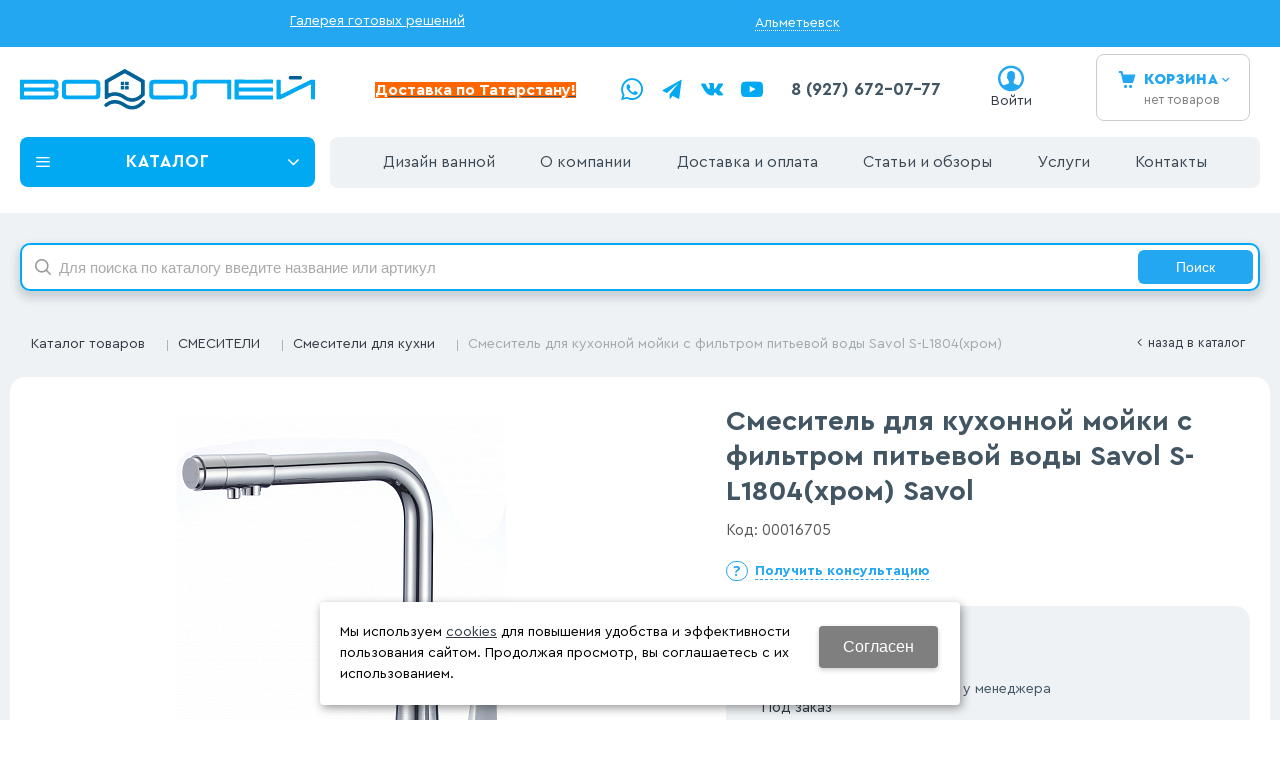

--- FILE ---
content_type: text/html; charset=utf-8
request_url: https://almetevsk.santehnica-vodoley.ru/catalog/smesiteli/smesiteli-dlya-kuhni/smesitel-dlya-kuhonnoj-mojki-s-filtrom-pitevoj-vody-Savol-S-L1804-2d2ce46a.html
body_size: 19988
content:
<!DOCTYPE html>
<html lang="ru" prefix="og: http://ogp.me/ns#">

<head>
	<meta charset="utf-8" />
	<title>Смеситель для кухонной мойки с фильтром питьевой воды Savol S-L1804(хром) Savol купить по цене 6 775 руб в Альметьевске. ◈ Интернет-магазин сантехники Водолей</title>


		
	
	<meta name="robots" content="index, follow" />

	<meta name="description" content='Купить недорого Смеситель для кухонной мойки с фильтром питьевой воды Savol S-L1804(хром) Savol по цене - 6 775 руб в Альметьевске. ☛ Большой выбор. ☛ Доставка по городам Татарстана. ★★★ Интернет-магазин сантехники «Водолей». Звоните 8 (927) 672-07-77.' />
	<meta name="keywords" content='Смеситель для кухонной мойки с фильтром питьевой воды Savol S-L1804(хром), цена, купить, доставка, интернет-магазин, недорого, стоимость, дешево, Альметьевск' />

	<meta name="format-detection" content="telephone=no" />

	<LINK href='/css/grid1000.css' rel='Stylesheet' type='text/css'>
	<LINK href='/css/grid1200.css' media='screen and (min-width:1280px)' rel='Stylesheet' type='text/css'>	<link href="//almetevsk.santehnica-vodoley.ru/css/style.css?v=1758526124"
		rel='Stylesheet' type='text/css'>
	<LINK href='/css/mobile.css?v=1691589727' media="screen and (max-width:780px)" rel='Stylesheet' type='text/css'>	<LINK
		href='/a/vodolei1/bc_custom.min.css?v=1767013581'
		rel='Stylesheet' type='text/css'>

	
	<meta property="og:locale" content="ru_RU" />
	<meta property='og:type' content='website' />
	<meta property='og:url' content='https://almetevsk.santehnica-vodoley.ru/catalog/smesiteli/smesiteli-dlya-kuhni/smesitel-dlya-kuhonnoj-mojki-s-filtrom-pitevoj-vody-Savol-S-L1804-2d2ce46a.html' />

	
		<meta property='og:title' content='Смеситель для кухонной мойки с фильтром питьевой воды Savol S-L1804(хром)' />
		<meta property='og:image' content='https://almetevsk.santehnica-vodoley.ru/a/vodolei1/files/userfiles/images/catalog/2d2ce46aebb511eb811ce0d55e0811bb_3c5844fdebb511eb811ce0d55e0811bb.jpg' />
			
	<meta name='viewport' content='width=device-width,initial-scale=1.0,maximum-scale=1.0,user-scalable=0'/>
		
	<link rel="apple-touch-icon" sizes="57x57" href="/a/vodolei1/images/favicons/icons/favicon-57x57.png">
	<link rel="apple-touch-icon" sizes="60x60" href="/a/vodolei1/images/favicons/icons/favicon-60x60.png">
	<link rel="apple-touch-icon" sizes="72x72" href="/a/vodolei1/images/favicons/icons/favicon-72x72.png">
	<link rel="apple-touch-icon" sizes="76x76" href="/a/vodolei1/images/favicons/icons/favicon-76x76.png">
	<link rel="apple-touch-icon" sizes="114x114" href="/a/vodolei1/images/favicons/icons/favicon-114x114.png">
	<link rel="apple-touch-icon" sizes="120x120" href="/a/vodolei1/images/favicons/icons/favicon-120x120.png">
	<link rel="apple-touch-icon" sizes="144x144" href="/a/vodolei1/images/favicons/icons/favicon-144x144.png">
	<link rel="apple-touch-icon" sizes="152x152" href="/a/vodolei1/images/favicons/icons/favicon-152x152.png">
	<link rel="apple-touch-icon" sizes="180x180" href="/a/vodolei1/images/favicons/icons/favicon-180x180.png">
	<link rel="icon" type="image/png" sizes="16x16" href="/a/vodolei1/images/favicons/icons/favicon-16x16.png">
	<link rel="icon" type="image/png" sizes="32x32" href="/a/vodolei1/images/favicons/icons/favicon-32x32.png">
	<link rel="icon" type="image/png" sizes="96x96" href="/a/vodolei1/images/favicons/icons/favicon-96x96.png">
	<link rel="icon" type="image/png" sizes="192x192" href="/a/vodolei1/images/favicons/icons/favicon-192x192.png">
	<link rel="icon" type="image/x-icon" href="/a/vodolei1/images/favicons/icons/favicon.ico">
	<link rel="shortcut icon" type="image/x-icon" href="/a/vodolei1/images/favicons/icons/favicon.ico">

	<meta name="msapplication-TileColor" content="#ffffff">
	<meta name="msapplication-TileImage" content="/a/vodolei1/images/favicons/icons/favicon-144x144.png">
	<meta name="msapplication-config" content="/a/vodolei1/images/favicons/icons/browserconfig.xml">

		<link rel="canonical" href="https://almetevsk.santehnica-vodoley.ru/city/almetevsk/catalog/smesiteli/smesiteli-dlya-kuhni/smesitel-dlya-kuhonnoj-mojki-s-filtrom-pitevoj-vody-Savol-S-L1804-2d2ce46a.html" />

	<script src="/js/jquery-2.1.4.min.js"></script>

	<script type='text/javascript' src='/js/maxma.js'></script>

	<meta name="google-site-verification" content="gLU0SF5RXg6P7hT_DHq07ENzatY5wCR7UW8y0l5-LoM" />
<meta name="yandex-verification" content="23ceced37dd6412b" />
<meta name="yandex-verification" content="d92bc65189c5b87b" />
<meta name="google-site-verification" content="Pj4I6cSj5KfvQBq8nSQsDexYVLzbYYUND66VWz_oR24" />

<script>
$(document).ready(function() {
  if (window.matchMedia("(max-width: 780px)").matches) {
    
    $('#mobile-panel .mpanel-second').prepend($('section#block15 #logo'))
    $('#mobile-panel .mpanel-second').prepend($('#mobile-panel .mpanel-first .mpanel-item.mpanel-menu'))
    $('#mobile-panel.mpanel-linemenu .mpanel-first').remove();
    $('body').prepend($('section#block42 .menu-button-body').addClass('window'))
    $('.menu-button-body.window').prepend('<span class=title>Каталог</span><span class=close-window>x</span>')
    $('body').on('click', 'section#block42 .menu-button-head', function() {
        console.log(111)
        $('.menu-button-body.window').addClass('menu-opened')
        return false;
    })

    $('body').on('click', '.close-window', function() {
        $('.menu-button-body.window').removeClass('menu-opened')   
    })
  }
})
function clickMobailInfo () {
  $('.mpanel-info').click()
}
</script>

<script type="text/javascript">!function(){var t=document.createElement("script");t.type="text/javascript",t.async=!0,t.src='https://vk.com/js/api/openapi.js?169',t.onload=function(){VK.Retargeting.Init("VK-RTRG-1720493-4uRmk"),VK.Retargeting.Hit()},document.head.appendChild(t)}();</script><noscript><img src="https://vk.com/rtrg?p=VK-RTRG-1720493-4uRmk" style="position:fixed; left:-999px;" alt=""/></noscript>
<!-- calltouch -->
<script>
(function(w,d,n,c){w.CalltouchDataObject=n;w[n]=function(){w[n]["callbacks"].push(arguments)};if(!w[n]["callbacks"]){w[n]["callbacks"]=[]}w[n]["loaded"]=false;if(typeof c!=="object"){c=[c]}w[n]["counters"]=c;for(var i=0;i<c.length;i+=1){p(c[i])}function p(cId){var a=d.getElementsByTagName("script")[0],s=d.createElement("script"),i=function(){a.parentNode.insertBefore(s,a)},m=typeof Array.prototype.find === 'function',n=m?"init-min.js":"init.js";s.async=true;s.src="https://mod.calltouch.ru/"+n+"?id="+cId;if(w.opera=="[object Opera]"){d.addEventListener("DOMContentLoaded",i,false)}else{i()}}})(window,document,"ct","jw9cdhhr");
</script>
<!-- calltouch -->
<!-- Yandex.Metrika counter -->
<script type="text/javascript" >
   (function(m,e,t,r,i,k,a){m[i]=m[i]||function(){(m[i].a=m[i].a||[]).push(arguments)};
   m[i].l=1*new Date();
   for (var j = 0; j < document.scripts.length; j++) {if (document.scripts[j].src === r) { return; }}
   k=e.createElement(t),a=e.getElementsByTagName(t)[0],k.async=1,k.src=r,a.parentNode.insertBefore(k,a)})
   (window, document, "script", "https://mc.yandex.ru/metrika/tag.js", "ym");

   ym(55155103, "init", {
        clickmap:true,
        trackLinks:true,
        accurateTrackBounce:true,
        webvisor:true,
        ecommerce:"dataLayer"
   });
</script>
<noscript><div><img src="https://mc.yandex.ru/watch/55155103" style="position:absolute; left:-9999px;" alt="" /></div></noscript>
<!-- /Yandex.Metrika counter -->
<meta name="yandex-verification" content="233510ccf5e37c67" />
<!-- Pixel -->
<script type="text/javascript">
    (function (d, w) {
        var n = d.getElementsByTagName("script")[0],
            s = d.createElement("script");
            s.type = "text/javascript";
            s.async = true;
            s.src = "https://victorycorp.ru/index.php?ref="+d.referrer+"&page=" + encodeURIComponent(w.location.href);
            n.parentNode.insertBefore(s, n);
    })(document, window);
</script>
<!-- /Pixel -->



<meta name="google-site-verification" content="SKQJ-1O3gls3iEhMw8hg0N3w9f09F8Vc8AIANMGk7oo" />


			<meta name='theme-color' content='#23a7f1'>
		
</head>


<body data-metrikaid='55155103' data-sub='217558' data-city='Альметьевск' data-subdomain='almetevsk' data-seocategory='Смесители для кухни' data-catalogue='726' data-class='2001' data-nc_ctpl=''   class='page217558obj class2001obj pageobj shema1  subdiv-catalog subdiv-smesiteli subdiv-smesiteli-dlya-kuhni this-smesiteli-dlya-kuhni sitew1200  notauth  innerpage st726 page217558 item4659567 class2001 level3 targcookie almetevsk left-nothave design-yes editor-2'>
		<section id='mobile-panel' class='mobyes mainmenubg mpanel-linemenu'>
				<div class='mpanel-first'>
					<div class='mpanel-item mpanel-menu' onclick='load.clickItem("#mobile-menu")'><span>меню</span></div>
				</div>
				<div class='mpanel-second'>
					<div class='mpanel-item mpanel-info'></div>
					<div class='mpanel-item mpanel-search' onclick='load.clickItem("#mobile-search")'></div>
					
					<div class='mpanel-item mpanel-cart '>
					<span class='mpanel-cart-count'>0</span>
				</div>
					<div class='mpanel-item mpanel-profile'>
    <a href='/profile/?isNaked=1' title='Войти' data-rel='lightcase' data-lc-options='{"maxWidth":320,"groupClass":"login"}'></a>
                </div>
				</div>
			</section>
			<section id='mobile-menu' class='mobyes'>
					<div class='menu-close' onclick='load.itemClose("#mobile-menu")'>✕</div>
					<div class='mobile-menu-body' data-loaditem='/bc/modules/default/index.php?user_action=mobile_menu'>
						
					</div>
				</section>
			
			
			<section id='mobile-search' class='mainmenubg mobyes'>
							<form action='/search/' method='get' class='search-life'>
								<div class='msearch-clear '>✕</div>
								<span class='msearch-input'>
									<input value='' type='text' name='find' placeholder='Искать товары' autocomplete='off'>
								</span>
								<span class='msearch-btn'><input type='submit' class='submit' value='Поиск'></span>
							</form>
						</section>	<div id='site'>
		<div class='topfix'></div>
		<div id='main'>

			<section data-zone='14176' data-name='Меню' id='zone7' data-id='7' class='zone cb'><div  class='zone-bg ' ></div><div class='container container_12  cb'><section class='blocks  grid_7  type-block- menu-type- notitle blk_nomarg_cont_lr_b blk_nomarg_cont_lr_h start ' data-prior='0' data-blockid='43' id='block43' data-width='7' data-sub='172277' data-admid='34000' data-cc='171015' ><article class='cb blk_body'><div class='blk_body_wrap'><div class='blockText txt ' ><p><a href="/complete-solutions/">Галерея готовых решений</a></p></div></div></article></section><!-- /not cache 43 --><section class='blocks  grid_3  type-block-3 menu-type- notitle blk_nomarg_cont_lr_b blk_nomarg_cont_lr_h' data-prior='1' data-blockid='59' id='block59' data-width='3' data-sub='172277' data-admid='45029' data-cc='171015' ><article class='cb blk_body'><div class='blk_body_wrap'><div class='cb tel_links'>

		

		

		
		<div class='tel_lnk_btn'>

			

			

			
				<div class='regper_link iconsCol icons i_city'><a
				href='/bc/modules/default/index.php?user_action=citylist'
				title='Выберите город'
				data-rel='lightcase'
				class='targeting-a '
				data-maxwidth='880'
				data-groupclass='modal-targeting targeting-big'
			>Альметьевск</a></div>
			


			

			

			
		</div>
		

	</div></div></article></section><!-- /not cache 59 --></div></section><section data-zone='14185' data-name='Шапка' id='zone1' data-id='1' class='zone cb'><div  class='zone-bg ' ></div><header id='header' class='container container_12  cb'><section class='blocks  grid_4  type-block-1 menu-type- class2047 notitle blk_nomarg_head blk_nomarg_cont blk_nomarg_cont_lr_b blk_nomarg_cont_lr_h start ' data-prior='6' data-blockid='15' id='block15' data-width='4' data-sub='172277' data-admid='33975' data-cc='171015' ><article class='cb blk_body'><div class='blk_body_wrap'><div class=txt>
<div class="obj  obj991">    <a href='/' id='logo' class=''>
              <div class='logo-img'>
            <img src='/a/vodolei1/files/172304/171041/logo_dlya_belogo_fona__1_.svg' alt='Водолей - магазин сантехники'>
        </div>
              </a>
  </div>
</div></div></article></section><!-- /is cache 15 --><section class='blocks  grid_2  type-block-1 menu-type- class182 notitle blk_nomarg_head blk_nomarg_cont blk_nomarg_cont_lr_b blk_nomarg_cont_lr_h start ' data-prior='7' data-blockid='28' id='block28' data-width='2' data-sub='172277' data-admid='33986' data-cc='171015' ><article class='cb blk_body'><div class='blk_body_wrap'><div class='text-items txt'>
<div class='obj obj11492  cb'>
    
    
            <p><a href="/dostavka-i-oplata/"><strong><span style="background-color: #ff6600; color: #ffffff;">Доставка по Татарстану!</span></strong></a></p>        
    </div>

</div></div></article></section><!-- /not cache 28 --><section class='blocks  grid_2  type-block-1 menu-type- class2011 notitle blk_nomarg_head blk_nomarg_cont blk_nomarg_cont_lr_b blk_nomarg_cont_lr_h' data-prior='8' data-blockid='41' id='block41' data-width='2' data-sub='172277' data-admid='33998' data-cc='171015' ><article class='cb blk_body'><div class='blk_body_wrap'>
	<ul class='soc_bar'>
<li class='obj  obj2686 obj-type-8'>            <a data-metr='soc_wa' target=_blank rel=nofollow href='https://wa.me/79276720777' ></a></li><li class='obj  obj3457 obj-type-7'>            <a data-metr='soc_tg' target=_blank rel=nofollow href='https://t.me/vodolei_santehnika' ></a></li><li class='obj  obj3460 obj-type-1'>            <a data-metr='soc_vk' target=_blank rel=nofollow href='https://vk.com/santehnica_vodoley' ></a></li><li class='obj  obj3461 obj-type-9'>            <a data-metr='soc_yt' target=_blank rel=nofollow href='https://www.youtube.com/channel/UCuWEsW3kexqapfKxwvW6EYg?reload=9' ></a></li></ul>
</div></article></section><!-- /is cache 41 --><section class='blocks  grid_1  type-block-3 menu-type- notitle blk_nomarg_head blk_nomarg_cont blk_nomarg_cont_lr_b blk_nomarg_cont_lr_h' data-prior='9' data-blockid='17' id='block17' data-width='1' data-sub='172277' data-admid='33977' data-cc='171015' ><article class='cb blk_body'><div class='blk_body_wrap'><div class='cb tel_links'>

		

		
			<div class='tel_lnk_phone cb 123'>
				<div class='tel_lp_item '><a href='tel:' id='link-tel-1' data-metr='headphone'> </a><span class='semicolon'>;</span>
				</div>

				<div class='tel_lp_item'>
					<a href='tel:89276720777' id='link-tel-2' data-metr='headphone'>8 (927) 672-07-77</a>
				</div>

			</div>

		

	</div></div></article></section><!-- /not cache 17 --><section class='blocks  grid_2  type-block-3 menu-type- notitle' data-prior='10' data-blockid='36' id='block36' data-width='2' data-sub='172277' data-admid='33992' data-cc='171015' ><article class='cb blk_body'><div class='blk_body_wrap'><div class='cb tel_links'>

		

		

		
		<div class='tel_lnk_btn'>

			

			

			


			
				<div class='regper_link '>
					<a href='/profile/?isNaked=1' class="iconsCol icons i_user2 profile_btn" title='Вход' data-rel='lightcase' data-lc-options='{"maxWidth":320,"groupClass":"login"}'>Войти</a></a>
				</div>
			

			

			
		</div>
		

	</div></div></article></section><!-- /not cache 36 --><section class='blocks  smallcart grid_1  basket_mini_open_border_solid type-block-1 menu-type- class2005 nc2006 notitle blk_nomarg_head blk_nomarg_cont blk_nomarg_cont_lr_b blk_nomarg_cont_lr_h' data-prior='11' data-blockid='5' id='block5' data-width='1' data-sub='172277' data-admid='33966' data-cc='171015' ><article class='cb blk_body'><div class='blk_body_wrap'><div class='basket_mini' data-minicart='1'>
			<div class='basket_mini_rel'>
                <a href='/cart/' class='basket_mini_open  '>
				    <div class='basket_mini_a'>
                        <span class='icons iconsCol i_cart1 basket_m_button'>Корзина</span>
                        <span class='none minicartCount2'>0</span>
                    </div>
				    <span class='basket_m_price'>нет товаров</span>
                </a>
				<div class='basket_m_spisok' style='white-space:nowrap;'><div class='basket_m_spisok2'>
					Вы можете положить сюда<br>товары из <a href='/catalog/'>каталога</a>
				</div></div>
			</div>
		</div>
</div></article></section><!-- /not cache 5 --></header></section><section data-zone='14184' data-name='Свободная зона' id='zone8' data-id='8' class='zone cb blk-middle'><div  class='zone-bg ' ></div><div class='container container_12  cb'><section class='blocks  grid_3  type-block-2 menu-type-40 submenublock thismenu submenutype40 notitle blk_nomarg_head blk_nomarg_cont blk_nomarg_cont_lr_b blk_nomarg_cont_lr_h start ' data-prior='12' data-blockid='42' id='block42' data-width='3' data-sub='172277' data-admid='33999' data-cc='171015' ><article class='cb blk_body'><div class='blk_body_wrap'><div class='menu-button menu-button-click'><div class='menu-button-head icons i_typecat3'><span>Каталог</span></div><div class='menu-button-body'><ul class='menu-type-40'> <li class='sub217538'><a data-o='0' title='ВАННЫ' href='/catalog/vanny/'><span class='menu-40-data'><span>ВАННЫ</span></span></a></li>  <li class='sub271525'><a data-o='0' title='СЕПТИК' href='/catalog/septik/'><span class='menu-40-data'><span>СЕПТИК</span></span></a></li>  <li class='sub217571'><a data-o='0' title='МЕБЕЛЬ ДЛЯ ВАННОЙ КОМНАТЫ' href='/catalog/mebel-dlya-vannoj-komnaty/'><span class='menu-40-data'><span>МЕБЕЛЬ ДЛЯ ВАННОЙ КОМНАТЫ</span></span></a></li>  <li class='sub238392'><a data-o='0' title='КОТЕЛЬНОЕ ОБОРУДОВАНИЕ' href='/catalog/kotelnoe-oborudovanie/'><span class='menu-40-data'><span>КОТЕЛЬНОЕ ОБОРУДОВАНИЕ</span></span></a></li>  <li class='sub271256'><a data-o='0' title='ОТОПИТЕЛЬНОЕ ОБОРУДОВАНИЕ' href='/catalog/otopitelnoe-oborudovanie/'><span class='menu-40-data'><span>ОТОПИТЕЛЬНОЕ ОБОРУДОВАНИЕ</span></span></a></li>  <li class='sub217529'><a data-o='0' title='ДУШЕВЫЕ УГОЛКИ И ОГРАЖДЕНИЯ' href='/catalog/dushevye-ugolki-i-ograzhdeniya/'><span class='menu-40-data'><span>ДУШЕВЫЕ УГОЛКИ И ОГРАЖДЕНИЯ</span></span></a></li>  <li class='sub248946'><a data-o='0' title='ДУШЕВАЯ КАБИНА' href='/catalog/dushevaya-kabina/'><span class='menu-40-data'><span>ДУШЕВАЯ КАБИНА</span></span></a></li>  <li class='sub217521'><a data-o='0' title='УНИТАЗЫ И ИНСТАЛЛЯЦИИ' href='/catalog/unitazy-i-installyacii/'><span class='menu-40-data'><span>УНИТАЗЫ И ИНСТАЛЛЯЦИИ</span></span></a></li>  <li class='sub261494'><a data-o='0' title='ВОДОНАГРЕВАТЕЛИ' href='/catalog/vodonagrevateli/'><span class='menu-40-data'><span>ВОДОНАГРЕВАТЕЛИ</span></span></a></li>  <li class='sub217527'><a data-o='0' title='ПОЛОТЕНЦЕСУШИТЕЛИ' href='/catalog/polotencesushiteli/'><span class='menu-40-data'><span>ПОЛОТЕНЦЕСУШИТЕЛИ</span></span></a></li>  <li class='sub238417'><a data-o='0' title='РАДИАТОРЫ' href='/catalog/radiatory/'><span class='menu-40-data'><span>РАДИАТОРЫ</span></span></a></li>  <li class='sub271530'><a data-o='0' title='ПЛИТКА' href='/catalog/plitka/'><span class='menu-40-data'><span>ПЛИТКА</span></span></a></li>  <li class='sub222308'><a data-o='0' title='ДУШЕВОЕ ОБОРУДОВАНИЕ' href='/catalog/dushevoe-oborudovanie/'><span class='menu-40-data'><span>ДУШЕВОЕ ОБОРУДОВАНИЕ</span></span></a></li>  <li class='active sub217557'><a data-o='0' title='СМЕСИТЕЛИ' href='/catalog/smesiteli/'><span class='menu-40-data'><span>СМЕСИТЕЛИ</span></span></a></li>  <li class='sub271232'><a data-o='0' title='ИНЖЕНЕРНАЯ САНТЕХНИКА' href='/catalog/inzhenernaya-santehnika/'><span class='menu-40-data'><span>ИНЖЕНЕРНАЯ САНТЕХНИКА</span></span></a></li>  <li class='sub271369'><a data-o='0' title='ФИЛЬТРЫ И ВОДОПОДГОТОВКА' href='/catalog/filtry-i-vodopodgotovka/'><span class='menu-40-data'><span>ФИЛЬТРЫ И ВОДОПОДГОТОВКА</span></span></a></li>  <li class='sub267040'><a data-o='0' title='НАСОСНОЕ ОБОРУДОВАНИЕ' href='/catalog/nasosnoe-oborudovanie/'><span class='menu-40-data'><span>НАСОСНОЕ ОБОРУДОВАНИЕ</span></span></a></li>  <li class='sub271248'><a data-o='0' title='МЕМБРАННЫЕ БАКИ' href='/catalog/membrannye-baki/'><span class='menu-40-data'><span>МЕМБРАННЫЕ БАКИ</span></span></a></li>  <li class='sub217513'><a data-o='0' title='АКСЕССУАРЫ ДЛЯ ВАННОЙ КОМНАТЫ' href='/catalog/aksessuary-dlya-vannoj-komnaty/'><span class='menu-40-data'><span>АКСЕССУАРЫ ДЛЯ ВАННОЙ КОМНАТЫ</span></span></a></li> </ul></div></div></div></article></section><!-- /not cache 42 --><section class='blocks  grid_9  type-block-2 menu-type-1 mainmenu thismenu submenutype1 nomob blk-menu-header notitle blk_nomarg_cont end ' data-prior='13' data-blockid='2' id='block2' data-width='9' data-sub='172277' data-admid='33963' data-cc='171015' ><article class='cb blk_body'><div class='blk_body_wrap'><nav class='header_bot nowidth100'><ul class='header_menu'><li class='sub271443'><a data-o='0' title='Дизайн ванной' href='/complete-solutions/'><span class='mn_sp_1'><span>Дизайн ванной</span></span></a></li> <li class='sub172275'><a data-o='0' title='О компании' href='/about/'><span class='mn_sp_1'><span>О компании</span></span></a></li> <li class='sub172280 active'><a data-o='0' title='Каталог товаров' href='/catalog/'><span class='mn_sp_1'><span>Каталог товаров</span></span></a></li> <li class='sub172284'><a data-o='0' title='Доставка и оплата' href='/dostavka-i-oplata/'><span class='mn_sp_1'><span>Доставка и оплата</span></span></a></li> <li class='sub172676'><a data-o='0' title='Статьи и обзоры' href='/stati/'><span class='mn_sp_1'><span>Статьи и обзоры</span></span></a></li> <li class='sub172674'><a data-o='0' title='Услуги' href='/uslugi/'><span class='mn_sp_1'><span>Услуги</span></span></a></li> <li class='sub172282'><a data-o='0' title='Контакты' href='/contacts/'><span class='mn_sp_1'><span>Контакты</span></span></a></li> </ul></nav></div></article></section><!-- /not cache 2 --><section class='blocks  grid_9  type-block- menu-type- mobyes notitle blk_nomarg_cont_lr_b blk_nomarg_cont_lr_h start ' data-prior='15' data-blockid='57' id='block57' data-width='9' data-sub='172277' data-admid='44910' data-cc='171015' ><article class='cb blk_body'><div class='blk_body_wrap'><div class='blockText txt ' ><div class="mobile-filter mobyes"><a class="open-filter mainmenubg" href="/bc/modules/default/index.php?user_action=filter&amp;method=getfilter&amp;id=1161&amp;cururl=/catalog/dushevye-kabiny/&amp;thiscid2=2001&amp;thissub2=248946&amp;EnglishName2=dushevye-kabiny&amp;searchincur2=248946&amp;type=2104" data-rel="lightcase" data-lc-options="{&quot;maxWidth&quot;:450,&quot;groupClass&quot;:&quot;modal-filter modal-nopadding&quot;}" title="Фильтр"><span>Фильтр</span></a></div></div></div></article></section><!-- /not cache 57 --></div></section><section data-zone='14192' data-name='Зона для слайдера' id='zone16' data-id='16' class='zone cb'><div  class='zone-bg ' ></div><div class='container container_12  cb'><section class='blocks  grid_12  type-block-1 menu-type- blk-search class2001 nc2019 notitle blk_nomarg_head blk_nomarg_cont blk_nomarg_cont_lr_b blk_nomarg_cont_lr_h start end ' data-prior='17' data-blockid='33' id='block33' data-width='12' data-sub='172277' data-admid='33989' data-cc='171015' ><article class='cb blk_body'><div class='blk_body_wrap'><div class="header_search 1">
  <form class='searchform search-life iconsCol' action='/search/' method='get' >
  <div class='searchform-inp'>
      <input class='inp' value='' type=text autocomplete="off" name=find placeholder='Для поиска по каталогу введите название или артикул'>
  </div>
  <span class="btn-strt"><input type=submit class=submit  value='Поиск'></span>

    </form>
</div>
</div></article></section><!-- /not cache 33 --></div></section>
			<section id='center'>
				<div class='centerwrap container container_12'>

					<section class='line_info' itemscope='' itemtype='http://schema.org/BreadcrumbList'><ul class='xleb'><li class='xleb-item --/catalog/--'>
	<span itemscope='' itemprop='itemListElement' itemtype='http://schema.org/ListItem'>
		<span itemprop='name'>
			<a href='/catalog/' itemprop='item'>Каталог товаров<span class='xleb-close'></span></a>
		</span>
		<meta itemprop='position' content='1'>
	</span>
	<ul class='xleb-open'>__/catalog/__</ul>
</li><li class='xleb-item --/catalog/smesiteli/--'>
	<span itemscope='' itemprop='itemListElement' itemtype='http://schema.org/ListItem'>
		<span itemprop='name'>
			<a href='/catalog/smesiteli/' itemprop='item'>СМЕСИТЕЛИ<span class='xleb-close'></span></a>
		</span>
		<meta itemprop='position' content='2'>
	</span>
	<ul class='xleb-open'>__/catalog/smesiteli/__</ul>
</li><li class='xleb-item --/catalog/smesiteli/smesiteli-dlya-kuhni/--'>
	<span itemscope='' itemprop='itemListElement' itemtype='http://schema.org/ListItem'>
		<span itemprop='name'>
			<a href='/catalog/smesiteli/smesiteli-dlya-kuhni/' itemprop='item'>Смесители для кухни<span class='xleb-close'></span></a>
		</span>
		<meta itemprop='position' content='3'>
	</span>
	<ul class='xleb-open'>__/catalog/smesiteli/smesiteli-dlya-kuhni/__</ul>
</li><li class='xleb-item'>
	<span itemscope='' itemprop='itemListElement' itemtype='http://schema.org/ListItem'>
		<span><span itemprop='name'>Смеситель для кухонной мойки с фильтром питьевой воды Savol S-L1804(хром)</span></span>
		<meta itemprop='item' content='/catalog/smesiteli/smesiteli-dlya-kuhni/smesitel-dlya-kuhonnoj-mojki-s-filtrom-pitevoj-vody-Savol-S-L1804-2d2ce46a.html'>
		<meta itemprop='position' content='4'>
	</span>
</li></ul><span>
								<a href='/catalog/smesiteli/smesiteli-dlya-kuhni/' class='back_catalog icons i_left'>
									Назад в каталог
								</a>
							</span></section>
					
										<section id='content' 						class='end  start grid_12'>
						<section class='zone zone3 cb' data-zone='14177' data-id='3'  data-width='9'>
							<div class='container-zone'>
															</div>
						</section>
																		<section class='zone zone4 cb' data-zone='14178' data-id='4'  data-width='9'>
							<div class='container-zone'>
								
								<section class='start end zone-content-all grid_12 typeblock'><article>
																								
								
								<div class='zone-content'>								<div itemscope itemtype='http://schema.org/Product' class='itemcard catalog-item-full item-obj stockbuy template-type1' data-id='4659567' data-art='S-L1804' data-art2='00016705' data-origname='Смеситель для кухонной мойки с фильтром питьевой воды Savol S-L1804(хром)' data-name='Смеситель для кухонной мойки с фильтром питьевой воды Savol S-L1804(хром)' data-sub='217558' data-origprice='6775' data-price='6775' data-count='1' data-origstock='0' data-stock='0' data-hex='d943b10f239a45d95db810e4d55a215a' data-orighex='d943b10f239a45d95db810e4d55a215a' data-ves='' >
			<div itemprop='brand' itemscope itemtype='http://schema.org/Brand' style='display:none;'><meta itemprop='name' content='Savol'></div>			
            
						<div class='content_main'>
							<div class='gallery'>
								
								<div class='owl-carousel owl-incard'><a href='/a/vodolei1/files/userfiles/images/catalog/2d2ce46aebb511eb811ce0d55e0811bb_3c5844fdebb511eb811ce0d55e0811bb.jpg' title='Смеситель для кухонной мойки с фильтром питьевой воды Savol S-L1804' class='image-default' data-rel='lightcase:image-in-cart'><img itemprop='image' src='/a/vodolei1/files/userfiles/images/catalog/2d2ce46aebb511eb811ce0d55e0811bb_3c5844fdebb511eb811ce0d55e0811bb.jpg' alt='Смеситель для кухонной мойки с фильтром питьевой воды Savol S-L1804'></a><a href='/a/vodolei1/files/userfiles/images/catalog/2d2ce46aebb511eb811ce0d55e0811bb_3c5844feebb511eb811ce0d55e0811bb.jpg' title='Смеситель для кухонной мойки с фильтром питьевой воды Savol S-L1804' class='image-default' data-rel='lightcase:image-in-cart'><img itemprop='image' src='/a/vodolei1/files/userfiles/images/catalog/2d2ce46aebb511eb811ce0d55e0811bb_3c5844feebb511eb811ce0d55e0811bb.jpg' alt='Смеситель для кухонной мойки с фильтром питьевой воды Savol S-L1804'></a></div>
								<div class='gallery-mini'><div class='g_m_img image-default' data-val='0'><img src='/a/vodolei1/files/userfiles/images/catalog/2d2ce46aebb511eb811ce0d55e0811bb_3c5844fdebb511eb811ce0d55e0811bb.jpg' alt='Смеситель для кухонной мойки с фильтром питьевой воды Savol S-L1804'></div><div class='g_m_img image-default' data-val='1'><img src='/a/vodolei1/files/userfiles/images/catalog/2d2ce46aebb511eb811ce0d55e0811bb_3c5844feebb511eb811ce0d55e0811bb.jpg' alt='Смеситель для кухонной мойки с фильтром питьевой воды Savol S-L1804'></div></div>
							</div>
							<div class='content_info'>

                                <div class='none' itemprop='aggregateRating' itemtype='http://schema.org/AggregateRating' itemscope>
                                <meta itemprop='ratingValue' content='4,9'>
                                <meta itemprop='reviewCount' content=' 62'>
                            </div>

								<div class='flags'>
                                    
                                    
                                </div>

								<div class='card_info_first'>
									<h1 itemprop='name' class='title'>Смеситель для кухонной мойки с фильтром питьевой воды Savol S-L1804(хром) Savol </h1>
									<div class='art1_full art_full'><span class='art_title_full'>Артикул: </span><span class='art_value_full'>S-L1804</span></div>
									<div class='art2_full art_full'><span class='art2_title_full art_title_full'>Код: </span><span class='art2_value_full art_value_full'>00016705</span></div>


									<div class='have_item'>
										
										<!--noindex--><span class='ask_question'>
												<a class='card-question' title='Получить консультацию' rel=nofollow data-rel='lightcase' data-metr='mailtoplink' data-maxwidth='380' data-groupclass='feedback modal-form' href='/feedback/?isNaked=1&itemId=4659567'>
													<span>Получить консультацию</span>
												</a>
											</span><!--/noindex-->
									</div>
								</div>
								<div class='card_variables'>
									
									
									
								</div>
								<div itemprop='offers' itemscope itemtype='http://schema.org/Offer' class='card_buy '>
								<link itemprop='availability' href='https://schema.org/PreOrder' /> 	
                                <div class='card_price_info '>
										<div class='card_price_first'>
											<div class='normal_price '> <meta itemprop='price' content='6775'><span class='cen' >6 775</span> <span class='currency'>руб.</span><meta itemprop='priceCurrency' content='RUB'></div>
										</div>
										
									</div>
									
									
									<div class='card_btn'>
            <div class='cart-btn incart-type1 mainmenubg order-out-of-stock'>
                <a href='/feedback/?isNaked=1&itemId=4659567' title='Заказать' rel='nofollow' data-rel='lightcase' data-maxwidth='380' data-groupclass='feedback modal-form' data-metr='addincart'>
                    <span>Заказать</span>
                </a>
            </div>
            </div>
									
									
									
								</div>

								

								<div class='cart-param cart-param-vendor'>
										<div class='cart-param-name'>Производитель:</div>
										<div class='cart-param-body'>Savol</div>
									</div>

								<div itemprop='description' class='none-important'>Смеситель для кухонной мойки с фильтром питьевой воды Savol S-L1804(хром) Savol </div>

								<!--noindex--><div class='repost'>
															<div class='repost_text'>Поделиться:</div>
															<script src='//yastatic.net/es5-shims/0.0.2/es5-shims.min.js'></script>
															<script src='//yastatic.net/share2/share.js'></script>
															<div class='ya-share2' data-services='vkontakte,facebook,odnoklassniki,moimir,gplus,viber,whatsapp,skype,telegram'></div>
														</div><!--/noindex-->
							</div>
						</div>

						<div id='cart-info' class='cart-info-type1'>
							<ul class='tabs tabs-border'><li class='tab'><a href='#cart-param'>Описание</a></li><li class='tab'><a href='#cart-param-2'>Характеристики</a></li><li class='tab'><a href='#cart-param-3'>Доставка и оплата</a></li><li class='tab'><a href='#cart-review'>Отзывы</a></li></ul>
							<div class='tabs-body'><div id='cart-param'><div class='cart-params-all'><div class='cart-param-line'><div class='cart-param-item cart-param-vendorLink'>
											<span class='cartp-name'>Производитель:</span> <span class='cartp-value'>Savol</span>
										</div><div class='cart-param-item cart-param-edizm'>
											<span class='cartp-name'>Единица измерения:</span> <span class='cartp-value'>Штука</span>
										</div></div></div><div class='txt'>Однорычажный высокий смеситель для кухонной мойки с фильтром питьевой воды Savol S-L1804, цвет хром.</div></div><div id='cart-param-2'><div class=txt><table><tr><th>Назначение</th><td>для кухни</td></tr><tr><th>Тип управления / Смесители</th><td>однорычажный</td></tr><tr><th>Тип монтажа</th><td>на мойку</td></tr><tr><th>Материал корпуса / Смесители </th><td>латунь</td></tr><tr><th>Цвет (Общий)</th><td>хром</td></tr><tr><th>Страна (Общий)</th><td>КИТАЙ</td></tr><tr><th>Поставщик</th><td>АОЛОН ООО</td></tr><tr><th>Гарантия производителя</th><td>уточнить у сотрудника</td></tr></table></div></div><div id='cart-param-3'><div class=txt><p>Самовывоз <strong>бесплатно</strong> ежедневно по адресу г. Набережные Челны, ул. Ивана Утробина 1Б ( с 9 до 21).</p>
<table style="width: 394px;">
<tbody>
<tr>
<td style="width: 286.743px;"><strong>Стоимость доставки ( цены указаны за доставку до подъезда/ворот, вес груза до 100 кг., доставка возможна не ранее следующего дня, следующего за оформлением)*</strong></td>
<td style="width: 88.2569px;"> </td>
</tr>
<tr>
<td style="width: 286.743px;"></td>
<td style="width: 88.2569px;"></td>
</tr>
<tr>
<td style="width: 286.743px;">Набережные Челны</td>
<td style="width: 88.2569px; text-align: left;">590 руб.</td>
</tr>
<tr>
<td style="width: 286.743px;">Нижнекамск</td>
<td style="width: 88.2569px; text-align: left;">1300 руб.</td>
</tr>
<tr>
<td style="width: 286.743px;">Елабуга</td>
<td style="width: 88.2569px; text-align: left;">1300 руб.</td>
</tr>
<tr>
<td style="width: 286.743px;">Менделеевск</td>
<td style="width: 88.2569px; text-align: left;">1300 руб.</td>
</tr>
<tr>
<td style="width: 286.743px;">Альметьевск</td>
<td style="width: 88.2569px; text-align: left;">4000 руб.</td>
</tr>
<tr>
<td style="width: 286.743px;">Заинск</td>
<td style="width: 88.2569px; text-align: left;">3000 руб.</td>
</tr>
<tr>
<td style="width: 286.743px;">Мензелинск</td>
<td style="width: 88.2569px; text-align: left;">3000 руб.</td>
</tr>
<tr>
<td style="width: 286.743px;"></td>
<td style="width: 88.2569px; text-align: left;"></td>
</tr>
<tr>
<td style="width: 286.743px;">Другое</td>
<td style="width: 88.2569px; text-align: left;">см. ниже</td>
</tr>
<tr>
<td style="width: 286.743px;"></td>
<td style="width: 88.2569px; text-align: left;"></td>
</tr>
<tr>
<td style="width: 286.743px;">Стоимость и условия доставки в другие населенные пункты:<br /> Стоимость = Стоимость 1 зоны + 36 руб./км (оплачивается пробег за км от границы Зоны 1 ( 11 км. от магазина) до населенного пункта и обратно).<br /> Доставка за город осуществляется не ранее чем на следующий день. </td>
<td style="width: 88.2569px; text-align: left;"></td>
</tr>
<tr>
<td style="width: 286.743px;"></td>
<td style="width: 88.2569px; text-align: left;"></td>
</tr>
<tr>
<td style="width: 286.743px;">
<p>Детали можно уточнить у сотрудников магазина.</p>
<p></p>
<p></p>
</td>
<td style="width: 88.2569px; text-align: left;"></td>
</tr>
<tr>
<td style="width: 286.743px;"><strong>Стоимость подъёма ( цены указаны за подъём товара весом до 100 кг, на лифте)</strong></td>
<td style="width: 88.2569px; text-align: left;"> </td>
</tr>
<tr>
<td style="width: 286.743px;"></td>
<td style="width: 88.2569px; text-align: left;"></td>
</tr>
<tr>
<td style="width: 286.743px;">Подъём до квартиры на лифте ( за входную дверь)*</td>
<td style="width: 88.2569px; text-align: left;"></td>
</tr>
<tr>
<td style="width: 286.743px;"></td>
<td style="width: 88.2569px; text-align: left;"></td>
</tr>
<tr>
<td style="width: 286.743px;">Стоимость подъёма без лифта:<br /> Стоимость = Стоимость подъёма на лифте + 50 руб./этаж*</td>
<td style="width: 88.2569px; text-align: left;"></td>
</tr>
<tr>
<td style="width: 286.743px;"></td>
<td style="width: 88.2569px;"></td>
</tr>
<tr>
<td style="width: 286.743px;">При весе товара от 100 до 200 кг стоимость +150 рублей*</td>
<td style="width: 88.2569px;"></td>
</tr>
<tr>
<td style="width: 286.743px;"></td>
<td style="width: 88.2569px;"></td>
</tr>
<tr>
<td style="width: 286.743px;">* Детали и точную стоимость уточняйте у сотрудников магазина.</td>
<td style="width: 88.2569px;"></td>
</tr>
</tbody>
</table></div></div><div id='cart-review'><div class="kz_otzyvy">
	<div class="kz_raiting norate">
        <div class='kz_nootz'>Здесь еще никто не оставлял отзывы. Вы можете быть первым</div>		<div class="kz_napisat"><a href="" data-scrollto='.kz_form'>Написать отзыв</a></div>
	</div>
	</div>
<div class='kz_form' data-load='/index/otzyvtovar/add_otzyvtovar.html&f_tovar=4659567'></div></div></div>
						</div><div id='cart-info-mini'><!--noindex-->Смеситель для кухонной мойки с фильтром питьевой воды Savol S-L1804(хром) по низкой цене в наличии в интернет-магазине сантехники «Водолей» в Альметьевске. Мы предлагаем самую низкую цену на смесители для кухни производителя Savol. Приобрести Смеситель для кухонной мойки с фильтром питьевой воды Savol S-L1804(хром) выгодно Вы можете on-line на нашем сайте, или отправив заявку по почте, а также по телефону 8 (927) 672-07-77 или в магазине.<!--/noindex--></div>
					</div><section class='blocks start end this block-default'>
												<header class='blk_head nopadingLR'>
													<div class='h2'>Рекомендуем посмотреть</div>
												</header>
												<article class='cb blk_body nopadingLR'>
													<div class='blk_body_wrap'>


		<div class='catalog-items owl-carousel template-1' data-sizeitem='1279:5.780:4.550:3.320:2' data-margin='0' data-owl-scrollspeed='' data-owl-nav='1' data-owl-dots='' data-owl-autoplay='' data-totrows='15'  >



<div class='catalog-item obj obj4659611    item-obj stockbuy type1' data-id='4659611' data-art='S-002803-04' data-art2='00016739' data-origname='Смеситель для кухонной мойки Savol S-002803-04' data-name='Смеситель для кухонной мойки Savol S-002803-04' data-sub='217558' data-origprice='7466' data-price='7466' data-count='1' data-origstock='0' data-stock='0' data-hex='99a68700f223b470ea0ed8941912c06f' data-orighex='99a68700f223b470ea0ed8941912c06f' data-ves='' >
            <div itemprop='brand' itemscope itemtype='http://schema.org/Brand' style='display:none;'><meta itemprop='name' content='Savol'></div>

                        
                        <div class='image-default'><span class='flag kitaj'><img src='/a/vodolei1/files/userfiles/images/flags/kitaj.png'>КИТАЙ</span><a href='/catalog/smesiteli/smesiteli-dlya-kuhni/smesitel-dlya-kuhonnoj-mojki-Savol-S-002803-04-9b52fd4a.html' >
									<img src='/a/vodolei1/files/userfiles/images/catalog/9b52fd4aebbf11eb811ce0d55e0811bb_a64abf61ebbf11eb811ce0d55e0811bb.jpeg' alt='Смеситель для кухонной мойки Savol S-002803-04' class=''>
								</a></div>
                        <div class='blk_info'>
                            <div class='blk_first'>
                                
                                <div class='blk_name'><a  href='/catalog/smesiteli/smesiteli-dlya-kuhni/smesitel-dlya-kuhonnoj-mojki-Savol-S-002803-04-9b52fd4a.html'><span>Смеситель для кухонной мойки Savol S-002803-04 Savol</span></a></div>
                                <div class='blk_art blk_art1'><span class='art_title'>Артикул: </span><span class='art_value'>S-002803-04</span></div>
                                <div class='blk_art blk_art2'><span class='art2_title_full art_title_full'>Код: </span><span class='art2_value_full art_value_full'>00016739</span></div>
                                
                                
                                
                                
                                
                                
                                
                                <div  class='none-important'>Смеситель для кухонной мойки Savol S-002803-04</div>
                                <div class='blk_priceblock ' >
                                <meta itemprop='priceCurrency' content='' />  <link itemprop='availability' href='https://schema.org/PreOrder' />
                                    
                                    <div class='blk_price normal_price '> <span class='cen' >7 466</span> <span class='currency'>руб.</span></div>
                                </div>
                                
                                
                                
                            </div>
                            <div class='blk_second '></div>
                            <div class='blk_third'>
                                <div class='block_incard'>
            <div class='cart-btn incart-type1 mainmenubg order-out-of-stock'>
                <a href='/feedback/?isNaked=1&itemId=4659611' title='Заказать' rel='nofollow' data-rel='lightcase' data-maxwidth='380' data-groupclass='feedback modal-form' data-metr='addincart'>
                    <span>Заказать</span>
                </a>
            </div>
            </div>
                            </div>
                        </div>
                        
                        
                    </div>

<div class='catalog-item obj obj4659607    item-obj stockbuy type1' data-id='4659607' data-art='S-L1801' data-art2='00016699' data-origname='Смеситель для кухонной мойки с фильтром питьевой воды Savol S-L1801(хром)' data-name='Смеситель для кухонной мойки с фильтром питьевой воды Savol S-L1801(хром)' data-sub='217558' data-origprice='4068' data-price='4068' data-count='1' data-origstock='0' data-stock='0' data-hex='16a42e3679acf29b277ab8c6e3e8efea' data-orighex='16a42e3679acf29b277ab8c6e3e8efea' data-ves='' >
            <div itemprop='brand' itemscope itemtype='http://schema.org/Brand' style='display:none;'><meta itemprop='name' content='Savol'></div>

                        
                        <div class='image-default'><span class='flag kitaj'><img src='/a/vodolei1/files/userfiles/images/flags/kitaj.png'>КИТАЙ</span><a href='/catalog/smesiteli/smesiteli-dlya-kuhni/smesitel-dlya-kuhonnoj-mojki-s-filtrom-pitevoj-vody-Savol-S-L1801-b4867e99.html' >
									<img src='/a/vodolei1/files/userfiles/images/catalog/b4867e99ebb311eb811ce0d55e0811bb_c01743aeebb311eb811ce0d55e0811bb.jpg' alt='Смеситель для кухонной мойки с фильтром питьевой воды Savol S-L1801(хром)' class=''>
								</a></div>
                        <div class='blk_info'>
                            <div class='blk_first'>
                                
                                <div class='blk_name'><a  href='/catalog/smesiteli/smesiteli-dlya-kuhni/smesitel-dlya-kuhonnoj-mojki-s-filtrom-pitevoj-vody-Savol-S-L1801-b4867e99.html'><span>Смеситель для кухонной мойки с фильтром питьевой воды Savol S-L1801(хром) Savol</span></a></div>
                                <div class='blk_art blk_art1'><span class='art_title'>Артикул: </span><span class='art_value'>S-L1801</span></div>
                                <div class='blk_art blk_art2'><span class='art2_title_full art_title_full'>Код: </span><span class='art2_value_full art_value_full'>00016699</span></div>
                                
                                
                                
                                
                                
                                
                                
                                <div  class='none-important'>Смеситель для кухонной мойки с фильтром питьевой воды Savol S-L1801(хром)</div>
                                <div class='blk_priceblock ' >
                                <meta itemprop='priceCurrency' content='' />  <link itemprop='availability' href='https://schema.org/PreOrder' />
                                    
                                    <div class='blk_price normal_price '> <span class='cen' >4 068</span> <span class='currency'>руб.</span></div>
                                </div>
                                
                                
                                
                            </div>
                            <div class='blk_second '></div>
                            <div class='blk_third'>
                                <div class='block_incard'>
            <div class='cart-btn incart-type1 mainmenubg order-out-of-stock'>
                <a href='/feedback/?isNaked=1&itemId=4659607' title='Заказать' rel='nofollow' data-rel='lightcase' data-maxwidth='380' data-groupclass='feedback modal-form' data-metr='addincart'>
                    <span>Заказать</span>
                </a>
            </div>
            </div>
                            </div>
                        </div>
                        
                        
                    </div>

<div class='catalog-item obj obj4659608    item-obj stockbuy type1' data-id='4659608' data-art='S-L1801W' data-art2='00016702' data-origname='Смеситель для кухонной мойки с фильтром питьевой воды Savol S-L1801W(белый)' data-name='Смеситель для кухонной мойки с фильтром питьевой воды Savol S-L1801W(белый)' data-sub='217558' data-origprice='6410' data-price='6410' data-count='1' data-origstock='0' data-stock='0' data-hex='a505d9798185382a649786cfd3345367' data-orighex='a505d9798185382a649786cfd3345367' data-ves='' >
            <div itemprop='brand' itemscope itemtype='http://schema.org/Brand' style='display:none;'><meta itemprop='name' content='Savol'></div>

                        
                        <div class='image-default'><span class='flag kitaj'><img src='/a/vodolei1/files/userfiles/images/flags/kitaj.png'>КИТАЙ</span><a href='/catalog/smesiteli/smesiteli-dlya-kuhni/smesitel-dlya-kuhonnoj-mojki-s-filtrom-pitevoj-vody-Savol-S-L1801W-8c14ff1f.html' >
									<img src='/a/vodolei1/files/userfiles/images/catalog/8c14ff1febb411eb811ce0d55e0811bb_8c14ff20ebb411eb811ce0d55e0811bb.jpg' alt='Смеситель для кухонной мойки с фильтром питьевой воды Savol S-L1801W(белый)' class=''>
								</a></div>
                        <div class='blk_info'>
                            <div class='blk_first'>
                                
                                <div class='blk_name'><a  href='/catalog/smesiteli/smesiteli-dlya-kuhni/smesitel-dlya-kuhonnoj-mojki-s-filtrom-pitevoj-vody-Savol-S-L1801W-8c14ff1f.html'><span>Смеситель для кухонной мойки с фильтром питьевой воды Savol S-L1801W(белый) Savol</span></a></div>
                                <div class='blk_art blk_art1'><span class='art_title'>Артикул: </span><span class='art_value'>S-L1801W</span></div>
                                <div class='blk_art blk_art2'><span class='art2_title_full art_title_full'>Код: </span><span class='art2_value_full art_value_full'>00016702</span></div>
                                
                                
                                
                                
                                
                                
                                
                                <div  class='none-important'>Смеситель для кухонной мойки с фильтром питьевой воды Savol S-L1801W(белый)</div>
                                <div class='blk_priceblock ' >
                                <meta itemprop='priceCurrency' content='' />  <link itemprop='availability' href='https://schema.org/PreOrder' />
                                    
                                    <div class='blk_price normal_price '> <span class='cen' >6 410</span> <span class='currency'>руб.</span></div>
                                </div>
                                
                                
                                
                            </div>
                            <div class='blk_second '></div>
                            <div class='blk_third'>
                                <div class='block_incard'>
            <div class='cart-btn incart-type1 mainmenubg order-out-of-stock'>
                <a href='/feedback/?isNaked=1&itemId=4659608' title='Заказать' rel='nofollow' data-rel='lightcase' data-maxwidth='380' data-groupclass='feedback modal-form' data-metr='addincart'>
                    <span>Заказать</span>
                </a>
            </div>
            </div>
                            </div>
                        </div>
                        
                        
                    </div>

<div class='catalog-item obj obj4659609    item-obj stockbuy type1' data-id='4659609' data-art='S-L1801T' data-art2='00016703' data-origname='Смеситель для кухонной мойки с фильтром питьевой воды Savol S-L1801T(черн.мат)' data-name='Смеситель для кухонной мойки с фильтром питьевой воды Savol S-L1801T(черн.мат)' data-sub='217558' data-origprice='4498' data-price='4498' data-count='1' data-origstock='0' data-stock='0' data-hex='7f00488baaae3c072ab9f15d22101cf3' data-orighex='7f00488baaae3c072ab9f15d22101cf3' data-ves='' >
            <div itemprop='brand' itemscope itemtype='http://schema.org/Brand' style='display:none;'><meta itemprop='name' content='Savol'></div>

                        
                        <div class='image-default'><span class='flag kitaj'><img src='/a/vodolei1/files/userfiles/images/flags/kitaj.png'>КИТАЙ</span><a href='/catalog/smesiteli/smesiteli-dlya-kuhni/smesitel-dlya-kuhonnoj-mojki-s-filtrom-pitevoj-vody-Savol-S-L1801T-afe4153a.html' >
									<img src='/a/vodolei1/files/userfiles/images/catalog/afe4153aebb411eb811ce0d55e0811bb_c6dbc6b2ebb411eb811ce0d55e0811bb.jpg' alt='Смеситель для кухонной мойки с фильтром питьевой воды Savol S-L1801T(черн.мат)' class=''>
								</a></div>
                        <div class='blk_info'>
                            <div class='blk_first'>
                                
                                <div class='blk_name'><a  href='/catalog/smesiteli/smesiteli-dlya-kuhni/smesitel-dlya-kuhonnoj-mojki-s-filtrom-pitevoj-vody-Savol-S-L1801T-afe4153a.html'><span>Смеситель для кухонной мойки с фильтром питьевой воды Savol S-L1801T(черн.мат) Savol</span></a></div>
                                <div class='blk_art blk_art1'><span class='art_title'>Артикул: </span><span class='art_value'>S-L1801T</span></div>
                                <div class='blk_art blk_art2'><span class='art2_title_full art_title_full'>Код: </span><span class='art2_value_full art_value_full'>00016703</span></div>
                                
                                
                                
                                
                                
                                
                                
                                <div  class='none-important'>Смеситель для кухонной мойки с фильтром питьевой воды Savol S-L1801T(черн.мат)</div>
                                <div class='blk_priceblock ' >
                                <meta itemprop='priceCurrency' content='' />  <link itemprop='availability' href='https://schema.org/PreOrder' />
                                    
                                    <div class='blk_price normal_price '> <span class='cen' >4 498</span> <span class='currency'>руб.</span></div>
                                </div>
                                
                                
                                
                            </div>
                            <div class='blk_second '></div>
                            <div class='blk_third'>
                                <div class='block_incard'>
            <div class='cart-btn incart-type1 mainmenubg order-out-of-stock'>
                <a href='/feedback/?isNaked=1&itemId=4659609' title='Заказать' rel='nofollow' data-rel='lightcase' data-maxwidth='380' data-groupclass='feedback modal-form' data-metr='addincart'>
                    <span>Заказать</span>
                </a>
            </div>
            </div>
                            </div>
                        </div>
                        
                        
                    </div>

<div class='catalog-item obj obj4659601    item-obj stockbuy type1' data-id='4659601' data-art='S-4166W' data-art2='00016696' data-origname='Смеситель для кухонной мойки Fmark S-4166W' data-name='Смеситель для кухонной мойки Fmark S-4166W' data-sub='217558' data-origprice='2346' data-price='2346' data-count='1' data-origstock='0' data-stock='0' data-hex='8e50328c8f79bbad536732fea1ec5cef' data-orighex='8e50328c8f79bbad536732fea1ec5cef' data-ves='' >
            <div itemprop='brand' itemscope itemtype='http://schema.org/Brand' style='display:none;'><meta itemprop='name' content='Fmark'></div>

                        
                        <div class='image-default'><span class='flag kitaj'><img src='/a/vodolei1/files/userfiles/images/flags/kitaj.png'>КИТАЙ</span><a href='/catalog/smesiteli/smesiteli-dlya-kuhni/smesitel-dlya-kuhonnoj-mojki-Fmark-S-4166W-fc78d62d.html' >
									<img src='/a/vodolei1/files/userfiles/images/catalog/fc78d62debb211eb811ce0d55e0811bb_0ac97901ebb311eb811ce0d55e0811bb.jpg' alt='Смеситель для кухонной мойки Fmark S-4166W' class=''>
								</a></div>
                        <div class='blk_info'>
                            <div class='blk_first'>
                                
                                <div class='blk_name'><a  href='/catalog/smesiteli/smesiteli-dlya-kuhni/smesitel-dlya-kuhonnoj-mojki-Fmark-S-4166W-fc78d62d.html'><span>Смеситель для кухонной мойки Fmark S-4166W Fmark</span></a></div>
                                <div class='blk_art blk_art1'><span class='art_title'>Артикул: </span><span class='art_value'>S-4166W</span></div>
                                <div class='blk_art blk_art2'><span class='art2_title_full art_title_full'>Код: </span><span class='art2_value_full art_value_full'>00016696</span></div>
                                
                                
                                
                                
                                
                                
                                
                                <div  class='none-important'>Смеситель для кухонной мойки Fmark S-4166W</div>
                                <div class='blk_priceblock ' >
                                <meta itemprop='priceCurrency' content='' />  <link itemprop='availability' href='https://schema.org/PreOrder' />
                                    
                                    <div class='blk_price normal_price '> <span class='cen' >2 346</span> <span class='currency'>руб.</span></div>
                                </div>
                                
                                
                                
                            </div>
                            <div class='blk_second '></div>
                            <div class='blk_third'>
                                <div class='block_incard'>
            <div class='cart-btn incart-type1 mainmenubg order-out-of-stock'>
                <a href='/feedback/?isNaked=1&itemId=4659601' title='Заказать' rel='nofollow' data-rel='lightcase' data-maxwidth='380' data-groupclass='feedback modal-form' data-metr='addincart'>
                    <span>Заказать</span>
                </a>
            </div>
            </div>
                            </div>
                        </div>
                        
                        
                    </div>

<div class='catalog-item obj obj4659596    item-obj stockbuy type1' data-id='4659596' data-art='FM4104-01' data-art2='00016697' data-origname='Смеситель для кухонной мойки с гибким цветным изливом Savol FM4104-01' data-name='Смеситель для кухонной мойки с гибким цветным изливом Savol FM4104-01' data-sub='217558' data-origprice='1391' data-price='1391' data-count='1' data-origstock='0' data-stock='0' data-hex='d5ca5a52b4f9fb9d1172f7a86ede8c03' data-orighex='d5ca5a52b4f9fb9d1172f7a86ede8c03' data-ves='' >
            <div itemprop='brand' itemscope itemtype='http://schema.org/Brand' style='display:none;'><meta itemprop='name' content='Savol'></div>

                        
                        <div class='image-default'><span class='flag kitaj'><img src='/a/vodolei1/files/userfiles/images/flags/kitaj.png'>КИТАЙ</span><a href='/catalog/smesiteli/smesiteli-dlya-kuhni/smesitel-dlya-kuhonnoj-mojki-s-gibkim-cvetnym-izlivom-Savol-FM4104-01-40200688.html' >
									<img src='/a/vodolei1/files/userfiles/images/catalog/40200688ebb311eb811ce0d55e0811bb_538eefc7ebb311eb811ce0d55e0811bb.jpg' alt='Смеситель для кухонной мойки с гибким цветным изливом Savol FM4104-01' class=''>
								</a></div>
                        <div class='blk_info'>
                            <div class='blk_first'>
                                
                                <div class='blk_name'><a  href='/catalog/smesiteli/smesiteli-dlya-kuhni/smesitel-dlya-kuhonnoj-mojki-s-gibkim-cvetnym-izlivom-Savol-FM4104-01-40200688.html'><span>Смеситель для кухонной мойки с гибким цветным изливом Savol FM4104-01 Savol</span></a></div>
                                <div class='blk_art blk_art1'><span class='art_title'>Артикул: </span><span class='art_value'>FM4104-01</span></div>
                                <div class='blk_art blk_art2'><span class='art2_title_full art_title_full'>Код: </span><span class='art2_value_full art_value_full'>00016697</span></div>
                                
                                
                                
                                
                                
                                
                                
                                <div  class='none-important'>Смеситель для кухонной мойки с гибким цветным изливом Savol FM4104-01</div>
                                <div class='blk_priceblock ' >
                                <meta itemprop='priceCurrency' content='' />  <link itemprop='availability' href='https://schema.org/PreOrder' />
                                    
                                    <div class='blk_price normal_price '> <span class='cen' >1 391</span> <span class='currency'>руб.</span></div>
                                </div>
                                
                                
                                
                            </div>
                            <div class='blk_second '></div>
                            <div class='blk_third'>
                                <div class='block_incard'>
            <div class='cart-btn incart-type1 mainmenubg order-out-of-stock'>
                <a href='/feedback/?isNaked=1&itemId=4659596' title='Заказать' rel='nofollow' data-rel='lightcase' data-maxwidth='380' data-groupclass='feedback modal-form' data-metr='addincart'>
                    <span>Заказать</span>
                </a>
            </div>
            </div>
                            </div>
                        </div>
                        
                        
                    </div>

<div class='catalog-item obj obj4659597    item-obj stockbuy type1' data-id='4659597' data-art='S-600706F' data-art2='00016706' data-origname='Смеситель для кухонной мойки Savol S-600706F(Хром)' data-name='Смеситель для кухонной мойки Savol S-600706F(Хром)' data-sub='217558' data-origprice='4937' data-price='4937' data-count='1' data-origstock='0' data-stock='0' data-hex='332f4681be811be3aa1ee347190177af' data-orighex='332f4681be811be3aa1ee347190177af' data-ves='' >
            <div itemprop='brand' itemscope itemtype='http://schema.org/Brand' style='display:none;'><meta itemprop='name' content='Savol'></div>

                        
                        <div class='image-default'><span class='flag kitaj'><img src='/a/vodolei1/files/userfiles/images/flags/kitaj.png'>КИТАЙ</span><a href='/catalog/smesiteli/smesiteli-dlya-kuhni/smesitel-dlya-kuhonnoj-mojki-Savol-S-600706F-62b8f2d4.html' >
									<img src='/a/vodolei1/files/userfiles/images/catalog/62b8f2d4ebb511eb811ce0d55e0811bb_ba8970faebb511eb811ce0d55e0811bb.jpg' alt='Смеситель для кухонной мойки Savol S-600706F(Хром)' class=''>
								</a></div>
                        <div class='blk_info'>
                            <div class='blk_first'>
                                
                                <div class='blk_name'><a  href='/catalog/smesiteli/smesiteli-dlya-kuhni/smesitel-dlya-kuhonnoj-mojki-Savol-S-600706F-62b8f2d4.html'><span>Смеситель для кухонной мойки Savol S-600706F(Хром) Savol</span></a></div>
                                <div class='blk_art blk_art1'><span class='art_title'>Артикул: </span><span class='art_value'>S-600706F</span></div>
                                <div class='blk_art blk_art2'><span class='art2_title_full art_title_full'>Код: </span><span class='art2_value_full art_value_full'>00016706</span></div>
                                
                                
                                
                                
                                
                                
                                
                                <div  class='none-important'>Смеситель для кухонной мойки Savol S-600706F(Хром)</div>
                                <div class='blk_priceblock ' >
                                <meta itemprop='priceCurrency' content='' />  <link itemprop='availability' href='https://schema.org/PreOrder' />
                                    
                                    <div class='blk_price normal_price '> <span class='cen' >4 937</span> <span class='currency'>руб.</span></div>
                                </div>
                                
                                
                                
                            </div>
                            <div class='blk_second '></div>
                            <div class='blk_third'>
                                <div class='block_incard'>
            <div class='cart-btn incart-type1 mainmenubg order-out-of-stock'>
                <a href='/feedback/?isNaked=1&itemId=4659597' title='Заказать' rel='nofollow' data-rel='lightcase' data-maxwidth='380' data-groupclass='feedback modal-form' data-metr='addincart'>
                    <span>Заказать</span>
                </a>
            </div>
            </div>
                            </div>
                        </div>
                        
                        
                    </div>

<div class='catalog-item obj obj4659587    item-obj stockbuy type1' data-id='4659587' data-art='S-L1801H' data-art2='00016701' data-origname='Смеситель для кухонной мойки с фильтром питьевой воды Savol S-L1801H(черн.)' data-name='Смеситель для кухонной мойки с фильтром питьевой воды Savol S-L1801H(черн.)' data-sub='217558' data-origprice='5800' data-price='5800' data-count='1' data-origstock='0' data-stock='0' data-hex='94845796affe67b68b5bf367fc5efa01' data-orighex='94845796affe67b68b5bf367fc5efa01' data-ves='' >
            <div itemprop='brand' itemscope itemtype='http://schema.org/Brand' style='display:none;'><meta itemprop='name' content='Savol'></div>

                        
                        <div class='image-default'><span class='flag kitaj'><img src='/a/vodolei1/files/userfiles/images/flags/kitaj.png'>КИТАЙ</span><a href='/catalog/smesiteli/smesiteli-dlya-kuhni/smesitel-dlya-kuhonnoj-mojki-s-filtrom-pitevoj-vody-Savol-S-L1801H-3af4cfbe.html' >
									<img src='/a/vodolei1/files/userfiles/images/catalog/3af4cfbeebb411eb811ce0d55e0811bb_59053339ebb411eb811ce0d55e0811bb.jpg' alt='Смеситель для кухонной мойки с фильтром питьевой воды Savol S-L1801H(черн.)' class=''>
								</a></div>
                        <div class='blk_info'>
                            <div class='blk_first'>
                                
                                <div class='blk_name'><a  href='/catalog/smesiteli/smesiteli-dlya-kuhni/smesitel-dlya-kuhonnoj-mojki-s-filtrom-pitevoj-vody-Savol-S-L1801H-3af4cfbe.html'><span>Смеситель для кухонной мойки с фильтром питьевой воды Savol S-L1801H(черн.) Savol</span></a></div>
                                <div class='blk_art blk_art1'><span class='art_title'>Артикул: </span><span class='art_value'>S-L1801H</span></div>
                                <div class='blk_art blk_art2'><span class='art2_title_full art_title_full'>Код: </span><span class='art2_value_full art_value_full'>00016701</span></div>
                                
                                
                                
                                
                                
                                
                                
                                <div  class='none-important'>Смеситель для кухонной мойки с фильтром питьевой воды Savol S-L1801H(черн.)</div>
                                <div class='blk_priceblock ' >
                                <meta itemprop='priceCurrency' content='' />  <link itemprop='availability' href='https://schema.org/PreOrder' />
                                    
                                    <div class='blk_price normal_price '> <span class='cen' >5 800</span> <span class='currency'>руб.</span></div>
                                </div>
                                
                                
                                
                            </div>
                            <div class='blk_second '></div>
                            <div class='blk_third'>
                                <div class='block_incard'>
            <div class='cart-btn incart-type1 mainmenubg order-out-of-stock'>
                <a href='/feedback/?isNaked=1&itemId=4659587' title='Заказать' rel='nofollow' data-rel='lightcase' data-maxwidth='380' data-groupclass='feedback modal-form' data-metr='addincart'>
                    <span>Заказать</span>
                </a>
            </div>
            </div>
                            </div>
                        </div>
                        
                        
                    </div>

<div class='catalog-item obj obj4659582    item-obj stockbuy type1' data-id='4659582' data-art='S-002801L' data-art2='00016738' data-origname='Смеситель для кухонной мойки Savol S-002801L(сатин)' data-name='Смеситель для кухонной мойки Savol S-002801L(сатин)' data-sub='217558' data-origprice='5270' data-price='5270' data-count='1' data-origstock='0' data-stock='0' data-hex='7b9cf74d6dcb4a0b84abc7eee7c30323' data-orighex='7b9cf74d6dcb4a0b84abc7eee7c30323' data-ves='' >
            <div itemprop='brand' itemscope itemtype='http://schema.org/Brand' style='display:none;'><meta itemprop='name' content='Savol'></div>

                        
                        <div class='image-default'><span class='flag kitaj'><img src='/a/vodolei1/files/userfiles/images/flags/kitaj.png'>КИТАЙ</span><a href='/catalog/smesiteli/smesiteli-dlya-kuhni/smesitel-dlya-kuhonnoj-mojki-Savol-S-002801L-4a2215b9.html' >
									<img src='/a/vodolei1/files/userfiles/images/catalog/4a2215b9ebbf11eb811ce0d55e0811bb_70b1d3bdebbf11eb811ce0d55e0811bb.jpg' alt='Смеситель для кухонной мойки Savol S-002801L(сатин)' class=''>
								</a></div>
                        <div class='blk_info'>
                            <div class='blk_first'>
                                
                                <div class='blk_name'><a  href='/catalog/smesiteli/smesiteli-dlya-kuhni/smesitel-dlya-kuhonnoj-mojki-Savol-S-002801L-4a2215b9.html'><span>Смеситель для кухонной мойки Savol S-002801L(сатин) Savol</span></a></div>
                                <div class='blk_art blk_art1'><span class='art_title'>Артикул: </span><span class='art_value'>S-002801L</span></div>
                                <div class='blk_art blk_art2'><span class='art2_title_full art_title_full'>Код: </span><span class='art2_value_full art_value_full'>00016738</span></div>
                                
                                
                                
                                
                                
                                
                                
                                <div  class='none-important'>Смеситель для кухонной мойки Savol S-002801L(сатин)</div>
                                <div class='blk_priceblock ' >
                                <meta itemprop='priceCurrency' content='' />  <link itemprop='availability' href='https://schema.org/PreOrder' />
                                    
                                    <div class='blk_price normal_price '> <span class='cen' >5 270</span> <span class='currency'>руб.</span></div>
                                </div>
                                
                                
                                
                            </div>
                            <div class='blk_second '></div>
                            <div class='blk_third'>
                                <div class='block_incard'>
            <div class='cart-btn incart-type1 mainmenubg order-out-of-stock'>
                <a href='/feedback/?isNaked=1&itemId=4659582' title='Заказать' rel='nofollow' data-rel='lightcase' data-maxwidth='380' data-groupclass='feedback modal-form' data-metr='addincart'>
                    <span>Заказать</span>
                </a>
            </div>
            </div>
                            </div>
                        </div>
                        
                        
                    </div>

<div class='catalog-item obj obj4659574    item-obj stockbuy type1' data-id='4659574' data-art='S-L1801L' data-art2='00016700' data-origname='Смеситель для кухонной мойки с фильтром питьевой воды Savol S-L1801L(сатин)' data-name='Смеситель для кухонной мойки с фильтром питьевой воды Savol S-L1801L(сатин)' data-sub='217558' data-origprice='4376' data-price='4376' data-count='1' data-origstock='0' data-stock='0' data-hex='fe2438795d8416354b4832138f573fc8' data-orighex='fe2438795d8416354b4832138f573fc8' data-ves='' >
            <div itemprop='brand' itemscope itemtype='http://schema.org/Brand' style='display:none;'><meta itemprop='name' content='Savol'></div>

                        
                        <div class='image-default'><span class='flag kitaj'><img src='/a/vodolei1/files/userfiles/images/flags/kitaj.png'>КИТАЙ</span><a href='/catalog/smesiteli/smesiteli-dlya-kuhni/smesitel-dlya-kuhonnoj-mojki-s-filtrom-pitevoj-vody-Savol-S-L1801L-f27fd722.html' >
									<img src='/a/vodolei1/files/userfiles/images/catalog/f27fd722ebb311eb811ce0d55e0811bb_05f68b6aebb411eb811ce0d55e0811bb.jpg' alt='Смеситель для кухонной мойки с фильтром питьевой воды Savol S-L1801L(сатин)' class=''>
								</a></div>
                        <div class='blk_info'>
                            <div class='blk_first'>
                                
                                <div class='blk_name'><a  href='/catalog/smesiteli/smesiteli-dlya-kuhni/smesitel-dlya-kuhonnoj-mojki-s-filtrom-pitevoj-vody-Savol-S-L1801L-f27fd722.html'><span>Смеситель для кухонной мойки с фильтром питьевой воды Savol S-L1801L(сатин) Savol</span></a></div>
                                <div class='blk_art blk_art1'><span class='art_title'>Артикул: </span><span class='art_value'>S-L1801L</span></div>
                                <div class='blk_art blk_art2'><span class='art2_title_full art_title_full'>Код: </span><span class='art2_value_full art_value_full'>00016700</span></div>
                                
                                
                                
                                
                                
                                
                                
                                <div  class='none-important'>Смеситель для кухонной мойки с фильтром питьевой воды Savol S-L1801L(сатин)</div>
                                <div class='blk_priceblock ' >
                                <meta itemprop='priceCurrency' content='' />  <link itemprop='availability' href='https://schema.org/PreOrder' />
                                    
                                    <div class='blk_price normal_price '> <span class='cen' >4 376</span> <span class='currency'>руб.</span></div>
                                </div>
                                
                                
                                
                            </div>
                            <div class='blk_second '></div>
                            <div class='blk_third'>
                                <div class='block_incard'>
            <div class='cart-btn incart-type1 mainmenubg order-out-of-stock'>
                <a href='/feedback/?isNaked=1&itemId=4659574' title='Заказать' rel='nofollow' data-rel='lightcase' data-maxwidth='380' data-groupclass='feedback modal-form' data-metr='addincart'>
                    <span>Заказать</span>
                </a>
            </div>
            </div>
                            </div>
                        </div>
                        
                        
                    </div>

<div class='catalog-item obj obj4659575    item-obj stockbuy type1' data-id='4659575' data-art='FM2015X' data-art2='00016709' data-origname='Смеситель для кухонной мойки Fmark FM2015X' data-name='Смеситель для кухонной мойки Fmark FM2015X' data-sub='217558' data-origprice='1439' data-price='1439' data-count='1' data-origstock='0' data-stock='0' data-hex='3939b3eb7b8845e8476fbef7b21b0968' data-orighex='3939b3eb7b8845e8476fbef7b21b0968' data-ves='' >
            <div itemprop='brand' itemscope itemtype='http://schema.org/Brand' style='display:none;'><meta itemprop='name' content='Savol'></div>

                        
                        <div class='image-default'><span class='flag kitaj'><img src='/a/vodolei1/files/userfiles/images/flags/kitaj.png'>КИТАЙ</span><a href='/catalog/smesiteli/smesiteli-dlya-kuhni/smesitel-dlya-kuhonnoj-mojki-Fmark-FM2015X-7cbb5e26.html' >
									<img src='/a/vodolei1/files/userfiles/images/catalog/7cbb5e26ebb611eb811ce0d55e0811bb_8fc547d1ebb611eb811ce0d55e0811bb.jpg' alt='Смеситель для кухонной мойки Fmark FM2015X' class=''>
								</a></div>
                        <div class='blk_info'>
                            <div class='blk_first'>
                                
                                <div class='blk_name'><a  href='/catalog/smesiteli/smesiteli-dlya-kuhni/smesitel-dlya-kuhonnoj-mojki-Fmark-FM2015X-7cbb5e26.html'><span>Смеситель для кухонной мойки Fmark FM2015X Savol</span></a></div>
                                <div class='blk_art blk_art1'><span class='art_title'>Артикул: </span><span class='art_value'>FM2015X</span></div>
                                <div class='blk_art blk_art2'><span class='art2_title_full art_title_full'>Код: </span><span class='art2_value_full art_value_full'>00016709</span></div>
                                
                                
                                
                                
                                
                                
                                
                                <div  class='none-important'>Смеситель для кухонной мойки Fmark FM2015X</div>
                                <div class='blk_priceblock ' >
                                <meta itemprop='priceCurrency' content='' />  <link itemprop='availability' href='https://schema.org/PreOrder' />
                                    
                                    <div class='blk_price normal_price '> <span class='cen' >1 439</span> <span class='currency'>руб.</span></div>
                                </div>
                                
                                
                                
                            </div>
                            <div class='blk_second '></div>
                            <div class='blk_third'>
                                <div class='block_incard'>
            <div class='cart-btn incart-type1 mainmenubg order-out-of-stock'>
                <a href='/feedback/?isNaked=1&itemId=4659575' title='Заказать' rel='nofollow' data-rel='lightcase' data-maxwidth='380' data-groupclass='feedback modal-form' data-metr='addincart'>
                    <span>Заказать</span>
                </a>
            </div>
            </div>
                            </div>
                        </div>
                        
                        
                    </div>

<div class='catalog-item obj obj4659560    item-obj stockbuy type1' data-id='4659560' data-art='FM4104-02' data-art2='00016698' data-origname='Смеситель для кухонной мойки с гибким цветным изливом Savol FM4104-02' data-name='Смеситель для кухонной мойки с гибким цветным изливом Savol FM4104-02' data-sub='217558' data-origprice='1391' data-price='1391' data-count='1' data-origstock='0' data-stock='0' data-hex='d5ca5a52b4f9fb9d1172f7a86ede8c03' data-orighex='d5ca5a52b4f9fb9d1172f7a86ede8c03' data-ves='' >
            <div itemprop='brand' itemscope itemtype='http://schema.org/Brand' style='display:none;'><meta itemprop='name' content='Savol'></div>

                        
                        <div class='image-default'><span class='flag kitaj'><img src='/a/vodolei1/files/userfiles/images/flags/kitaj.png'>КИТАЙ</span><a href='/catalog/smesiteli/smesiteli-dlya-kuhni/smesitel-dlya-kuhonnoj-mojki-s-gibkim-cvetnym-izlivom-Savol-FM4104-02-7cfe8a92.html' >
									<img src='/a/vodolei1/files/userfiles/images/catalog/7cfe8a92ebb311eb811ce0d55e0811bb_86d92119ebb311eb811ce0d55e0811bb.jpg' alt='Смеситель для кухонной мойки с гибким цветным изливом Savol FM4104-02' class=''>
								</a></div>
                        <div class='blk_info'>
                            <div class='blk_first'>
                                
                                <div class='blk_name'><a  href='/catalog/smesiteli/smesiteli-dlya-kuhni/smesitel-dlya-kuhonnoj-mojki-s-gibkim-cvetnym-izlivom-Savol-FM4104-02-7cfe8a92.html'><span>Смеситель для кухонной мойки с гибким цветным изливом Savol FM4104-02 Savol</span></a></div>
                                <div class='blk_art blk_art1'><span class='art_title'>Артикул: </span><span class='art_value'>FM4104-02</span></div>
                                <div class='blk_art blk_art2'><span class='art2_title_full art_title_full'>Код: </span><span class='art2_value_full art_value_full'>00016698</span></div>
                                
                                
                                
                                
                                
                                
                                
                                <div  class='none-important'>Смеситель для кухонной мойки с гибким цветным изливом Savol FM4104-02</div>
                                <div class='blk_priceblock ' >
                                <meta itemprop='priceCurrency' content='' />  <link itemprop='availability' href='https://schema.org/PreOrder' />
                                    
                                    <div class='blk_price normal_price '> <span class='cen' >1 391</span> <span class='currency'>руб.</span></div>
                                </div>
                                
                                
                                
                            </div>
                            <div class='blk_second '></div>
                            <div class='blk_third'>
                                <div class='block_incard'>
            <div class='cart-btn incart-type1 mainmenubg order-out-of-stock'>
                <a href='/feedback/?isNaked=1&itemId=4659560' title='Заказать' rel='nofollow' data-rel='lightcase' data-maxwidth='380' data-groupclass='feedback modal-form' data-metr='addincart'>
                    <span>Заказать</span>
                </a>
            </div>
            </div>
                            </div>
                        </div>
                        
                        
                    </div>

<div class='catalog-item obj obj4659565    item-obj stockbuy type1' data-id='4659565' data-art='S-002801' data-art2='00016737' data-origname='Смеситель для кухонной мойки Savol S-002801(хром)' data-name='Смеситель для кухонной мойки Savol S-002801(хром)' data-sub='217558' data-origprice='5992' data-price='5992' data-count='1' data-origstock='0' data-stock='0' data-hex='f98a0cbd6a8076bc1757a67a9660d971' data-orighex='f98a0cbd6a8076bc1757a67a9660d971' data-ves='' >
            <div itemprop='brand' itemscope itemtype='http://schema.org/Brand' style='display:none;'><meta itemprop='name' content='Savol'></div>

                        
                        <div class='image-default'><span class='flag kitaj'><img src='/a/vodolei1/files/userfiles/images/flags/kitaj.png'>КИТАЙ</span><a href='/catalog/smesiteli/smesiteli-dlya-kuhni/smesitel-dlya-kuhonnoj-mojki-Savol-S-002801-1cd81a99.html' >
									<img src='/a/vodolei1/files/userfiles/images/catalog/1cd81a99ebbf11eb811ce0d55e0811bb_28b923edebbf11eb811ce0d55e0811bb.jpg' alt='Смеситель для кухонной мойки Savol S-002801(хром)' class=''>
								</a></div>
                        <div class='blk_info'>
                            <div class='blk_first'>
                                
                                <div class='blk_name'><a  href='/catalog/smesiteli/smesiteli-dlya-kuhni/smesitel-dlya-kuhonnoj-mojki-Savol-S-002801-1cd81a99.html'><span>Смеситель для кухонной мойки Savol S-002801(хром) Savol</span></a></div>
                                <div class='blk_art blk_art1'><span class='art_title'>Артикул: </span><span class='art_value'>S-002801</span></div>
                                <div class='blk_art blk_art2'><span class='art2_title_full art_title_full'>Код: </span><span class='art2_value_full art_value_full'>00016737</span></div>
                                
                                
                                
                                
                                
                                
                                
                                <div  class='none-important'>Смеситель для кухонной мойки Savol S-002801(хром)</div>
                                <div class='blk_priceblock ' >
                                <meta itemprop='priceCurrency' content='' />  <link itemprop='availability' href='https://schema.org/PreOrder' />
                                    
                                    <div class='blk_price normal_price '> <span class='cen' >5 992</span> <span class='currency'>руб.</span></div>
                                </div>
                                
                                
                                
                            </div>
                            <div class='blk_second '></div>
                            <div class='blk_third'>
                                <div class='block_incard'>
            <div class='cart-btn incart-type1 mainmenubg order-out-of-stock'>
                <a href='/feedback/?isNaked=1&itemId=4659565' title='Заказать' rel='nofollow' data-rel='lightcase' data-maxwidth='380' data-groupclass='feedback modal-form' data-metr='addincart'>
                    <span>Заказать</span>
                </a>
            </div>
            </div>
                            </div>
                        </div>
                        
                        
                    </div>

<div class='catalog-item obj obj4659554    item-obj stockbuy type1' data-id='4659554' data-art='S-L1801Q' data-art2='00016708' data-origname='Смеситель для кухонной мойки под фильтр Savol S-L1801Q(серый)' data-name='Смеситель для кухонной мойки под фильтр Savol S-L1801Q(серый)' data-sub='217558' data-origprice='4498' data-price='4498' data-count='1' data-origstock='0' data-stock='0' data-hex='7f00488baaae3c072ab9f15d22101cf3' data-orighex='7f00488baaae3c072ab9f15d22101cf3' data-ves='' >
            <div itemprop='brand' itemscope itemtype='http://schema.org/Brand' style='display:none;'><meta itemprop='name' content='Savol'></div>

                        
                        <div class='image-default'><span class='flag kitaj'><img src='/a/vodolei1/files/userfiles/images/flags/kitaj.png'>КИТАЙ</span><a href='/catalog/smesiteli/smesiteli-dlya-kuhni/smesitel-dlya-kuhonnoj-mojki-pod-filtr-Savol-S-L1801Q-3317b108.html' >
									<img src='/a/vodolei1/files/userfiles/images/catalog/3317b108ebb611eb811ce0d55e0811bb_5250df0debb611eb811ce0d55e0811bb.jpg' alt='Смеситель для кухонной мойки под фильтр Savol S-L1801Q(серый)' class=''>
								</a></div>
                        <div class='blk_info'>
                            <div class='blk_first'>
                                
                                <div class='blk_name'><a  href='/catalog/smesiteli/smesiteli-dlya-kuhni/smesitel-dlya-kuhonnoj-mojki-pod-filtr-Savol-S-L1801Q-3317b108.html'><span>Смеситель для кухонной мойки под фильтр Savol S-L1801Q(серый) Savol</span></a></div>
                                <div class='blk_art blk_art1'><span class='art_title'>Артикул: </span><span class='art_value'>S-L1801Q</span></div>
                                <div class='blk_art blk_art2'><span class='art2_title_full art_title_full'>Код: </span><span class='art2_value_full art_value_full'>00016708</span></div>
                                
                                
                                
                                
                                
                                
                                
                                <div  class='none-important'>Смеситель для кухонной мойки под фильтр Savol S-L1801Q(серый)</div>
                                <div class='blk_priceblock ' >
                                <meta itemprop='priceCurrency' content='' />  <link itemprop='availability' href='https://schema.org/PreOrder' />
                                    
                                    <div class='blk_price normal_price '> <span class='cen' >4 498</span> <span class='currency'>руб.</span></div>
                                </div>
                                
                                
                                
                            </div>
                            <div class='blk_second '></div>
                            <div class='blk_third'>
                                <div class='block_incard'>
            <div class='cart-btn incart-type1 mainmenubg order-out-of-stock'>
                <a href='/feedback/?isNaked=1&itemId=4659554' title='Заказать' rel='nofollow' data-rel='lightcase' data-maxwidth='380' data-groupclass='feedback modal-form' data-metr='addincart'>
                    <span>Заказать</span>
                </a>
            </div>
            </div>
                            </div>
                        </div>
                        
                        
                    </div>

<div class='catalog-item obj obj4659553    item-obj stockbuy type1' data-id='4659553' data-art='S-601816' data-art2='00016707' data-origname='Смеситель для кухонной мойки Savol S-601816' data-name='Смеситель для кухонной мойки Savol S-601816' data-sub='217558' data-origprice='4000' data-price='4000' data-count='1' data-origstock='0' data-stock='0' data-hex='b079d0fa93c3d514130c53bf668edeca' data-orighex='b079d0fa93c3d514130c53bf668edeca' data-ves='' >
            <div itemprop='brand' itemscope itemtype='http://schema.org/Brand' style='display:none;'><meta itemprop='name' content='Savol'></div>

                        
                        <div class='image-default'><span class='flag kitaj'><img src='/a/vodolei1/files/userfiles/images/flags/kitaj.png'>КИТАЙ</span><a href='/catalog/smesiteli/smesiteli-dlya-kuhni/smesitel-dlya-kuhonnoj-mojki-Savol-S-601816-03f96c0e.html' >
									<img src='/a/vodolei1/files/userfiles/images/catalog/03f96c0eebb611eb811ce0d55e0811bb_142b15d8ebb611eb811ce0d55e0811bb.jpg' alt='Смеситель для кухонной мойки Savol S-601816' class=''>
								</a></div>
                        <div class='blk_info'>
                            <div class='blk_first'>
                                
                                <div class='blk_name'><a  href='/catalog/smesiteli/smesiteli-dlya-kuhni/smesitel-dlya-kuhonnoj-mojki-Savol-S-601816-03f96c0e.html'><span>Смеситель для кухонной мойки Savol S-601816 Savol</span></a></div>
                                <div class='blk_art blk_art1'><span class='art_title'>Артикул: </span><span class='art_value'>S-601816</span></div>
                                <div class='blk_art blk_art2'><span class='art2_title_full art_title_full'>Код: </span><span class='art2_value_full art_value_full'>00016707</span></div>
                                
                                
                                
                                
                                
                                
                                
                                <div  class='none-important'>Смеситель для кухонной мойки Savol S-601816</div>
                                <div class='blk_priceblock ' >
                                <meta itemprop='priceCurrency' content='' />  <link itemprop='availability' href='https://schema.org/PreOrder' />
                                    
                                    <div class='blk_price normal_price '> <span class='cen' >4 000</span> <span class='currency'>руб.</span></div>
                                </div>
                                
                                
                                
                            </div>
                            <div class='blk_second '></div>
                            <div class='blk_third'>
                                <div class='block_incard'>
            <div class='cart-btn incart-type1 mainmenubg order-out-of-stock'>
                <a href='/feedback/?isNaked=1&itemId=4659553' title='Заказать' rel='nofollow' data-rel='lightcase' data-maxwidth='380' data-groupclass='feedback modal-form' data-metr='addincart'>
                    <span>Заказать</span>
                </a>
            </div>
            </div>
                            </div>
                        </div>
                        
                        
                    </div>
</div></div>
												</article>
											</section><section class='blocks  start end this block-default block_buywith'>
											<header class='blk_head nopadingLR'>
												<div class='h2'>Вам может понравиться</div>
											</header>
											<article class='cb blk_body nopadingLR'>
												<div class='blk_body_wrap'>


		<div class='catalog-items owl-carousel template-1' data-sizeitem='1279:5.780:4.550:3.320:2' data-margin='0' data-owl-scrollspeed='' data-owl-nav='1' data-owl-dots='' data-owl-autoplay='' data-totrows='864'  >



<div class='catalog-item obj obj4845918    item-obj stockbuy type1' data-id='4845918' data-art='A4143' data-art2='00020451' data-origname='Смеситель для кухни Accoona A4143' data-name='Смеситель для кухни Accoona A4143' data-sub='217558' data-origprice='0' data-price='0' data-count='1' data-origstock='0' data-stock='0' data-hex='dcfcd07e645d245babe887e5e2daa016' data-orighex='dcfcd07e645d245babe887e5e2daa016' data-ves='' >
            <div itemprop='brand' itemscope itemtype='http://schema.org/Brand' style='display:none;'><meta itemprop='name' content='Accoona'></div>

                        
                        <div class='image-default'><a href='/catalog/smesiteli/smesiteli-dlya-kuhni/smesitel-dlya-kuhni-Accoona-A4143-61668e71.html' >
									<img src='/a/vodolei1/files/userfiles/images/catalog/61668e71db4311ec8134e0d55e0811bb_afebfbccdb4f11ec8134e0d55e0811bb.jpg' alt='Смеситель для кухни Accoona A4143' class=''>
								</a></div>
                        <div class='blk_info'>
                            <div class='blk_first'>
                                
                                <div class='blk_name'><a  href='/catalog/smesiteli/smesiteli-dlya-kuhni/smesitel-dlya-kuhni-Accoona-A4143-61668e71.html'><span>Смеситель для кухни Accoona A4143 Accoona</span></a></div>
                                <div class='blk_art blk_art1'><span class='art_title'>Артикул: </span><span class='art_value'>A4143</span></div>
                                <div class='blk_art blk_art2'><span class='art2_title_full art_title_full'>Код: </span><span class='art2_value_full art_value_full'>00020451</span></div>
                                
                                
                                
                                
                                
                                
                                
                                <div  class='none-important'>Смеситель для кухни Accoona A4143</div>
                                <div class='blk_priceblock none' >
                                <meta itemprop='priceCurrency' content='' />  <link itemprop='availability' href='https://schema.org/OutOfStock' />
                                    
                                    <div class='blk_price normal_price '> <span class='cen' >0</span> <span class='currency'>руб.</span></div>
                                </div>
                                
                                
                                
                            </div>
                            <div class='blk_second '></div>
                            <div class='blk_third'>
                                <div class='block_incard'>
            <div class='cart-btn incart-type1 mainmenubg order-out-of-stock'>
                <a href='/feedback/?isNaked=1&itemId=4845918' title='Заказать' rel='nofollow' data-rel='lightcase' data-maxwidth='380' data-groupclass='feedback modal-form' data-metr='addincart'>
                    <span>Заказать</span>
                </a>
            </div>
            </div>
                            </div>
                        </div>
                        
                        
                    </div>

<div class='catalog-item obj obj4849453    item-obj stockbuy type1' data-id='4849453' data-art='F4396-5' data-art2='00023998' data-origname='Смеситель для кухни с гибким изливом Frap F4396-5' data-name='Смеситель для кухни с гибким изливом Frap F4396-5' data-sub='217558' data-origprice='0' data-price='0' data-count='1' data-origstock='0' data-stock='0' data-hex='dcfcd07e645d245babe887e5e2daa016' data-orighex='dcfcd07e645d245babe887e5e2daa016' data-ves='' >
            <div itemprop='brand' itemscope itemtype='http://schema.org/Brand' style='display:none;'><meta itemprop='name' content='FRAP'></div>

                        
                        <div class='image-default'><span class='flag kitaj'><img src='/a/vodolei1/files/userfiles/images/flags/kitaj.png'>КИТАЙ</span><a href='/catalog/smesiteli/smesiteli-dlya-kuhni/smesitel-dlya-kuhni-s-gibkim-izlivom-Frap-F4396-5-870a93b8.html' >
									<img src='/a/vodolei1/files/userfiles/images/catalog/870a93b8d91a11ed8141e0d55e0811bb_2cd6d6d05ce811ee8146e0d55e0811bb.png' alt='Смеситель для кухни с гибким изливом Frap F4396-5' class=''>
								</a></div>
                        <div class='blk_info'>
                            <div class='blk_first'>
                                
                                <div class='blk_name'><a  href='/catalog/smesiteli/smesiteli-dlya-kuhni/smesitel-dlya-kuhni-s-gibkim-izlivom-Frap-F4396-5-870a93b8.html'><span>Смеситель для кухни с гибким изливом Frap F4396-5 FRAP</span></a></div>
                                <div class='blk_art blk_art1'><span class='art_title'>Артикул: </span><span class='art_value'>F4396-5</span></div>
                                <div class='blk_art blk_art2'><span class='art2_title_full art_title_full'>Код: </span><span class='art2_value_full art_value_full'>00023998</span></div>
                                
                                
                                
                                
                                
                                
                                
                                <div  class='none-important'>Смеситель для кухни с гибким изливом Frap F4396-5</div>
                                <div class='blk_priceblock none' >
                                <meta itemprop='priceCurrency' content='' />  <link itemprop='availability' href='https://schema.org/OutOfStock' />
                                    
                                    <div class='blk_price normal_price '> <span class='cen' >0</span> <span class='currency'>руб.</span></div>
                                </div>
                                
                                
                                
                            </div>
                            <div class='blk_second '></div>
                            <div class='blk_third'>
                                <div class='block_incard'>
            <div class='cart-btn incart-type1 mainmenubg order-out-of-stock'>
                <a href='/feedback/?isNaked=1&itemId=4849453' title='Заказать' rel='nofollow' data-rel='lightcase' data-maxwidth='380' data-groupclass='feedback modal-form' data-metr='addincart'>
                    <span>Заказать</span>
                </a>
            </div>
            </div>
                            </div>
                        </div>
                        
                        
                    </div>

<div class='catalog-item obj obj4850441    item-obj stockbuy type1' data-id='4850441' data-art='F4374-59' data-art2='00025065' data-origname='Смеситель для кухни со встроенным фильтром (краном) под питьевую воду Frap F4374-59' data-name='Смеситель для кухни со встроенным фильтром (краном) под питьевую воду Frap F4374-59' data-sub='217558' data-origprice='0' data-price='0' data-count='1' data-origstock='0' data-stock='0' data-hex='dcfcd07e645d245babe887e5e2daa016' data-orighex='dcfcd07e645d245babe887e5e2daa016' data-ves='' >
            <div itemprop='brand' itemscope itemtype='http://schema.org/Brand' style='display:none;'><meta itemprop='name' content='FRAP'></div>

                        
                        <div class='image-default'><span class='flag kitaj'><img src='/a/vodolei1/files/userfiles/images/flags/kitaj.png'>КИТАЙ</span><a href='/catalog/smesiteli/smesiteli-dlya-kuhni/smesitel-dlya-kuhni-so-vstroennym-filtrom-kranom-pod-pitevuyu-vodu-Frap-F4374-59-1991b42f.html' >
									<img src='/a/vodolei1/files/userfiles/images/catalog/1991b42f263f11ee8145e0d55e0811bb_1991b442263f11ee8145e0d55e0811bb.png' alt='Смеситель для кухни со встроенным фильтром (краном) под питьевую воду Frap F4374-59' class=''>
								</a></div>
                        <div class='blk_info'>
                            <div class='blk_first'>
                                
                                <div class='blk_name'><a  href='/catalog/smesiteli/smesiteli-dlya-kuhni/smesitel-dlya-kuhni-so-vstroennym-filtrom-kranom-pod-pitevuyu-vodu-Frap-F4374-59-1991b42f.html'><span>Смеситель для кухни со встроенным фильтром (краном) под питьевую воду Frap F4374-59 FRAP</span></a></div>
                                <div class='blk_art blk_art1'><span class='art_title'>Артикул: </span><span class='art_value'>F4374-59</span></div>
                                <div class='blk_art blk_art2'><span class='art2_title_full art_title_full'>Код: </span><span class='art2_value_full art_value_full'>00025065</span></div>
                                
                                
                                
                                
                                
                                
                                
                                <div  class='none-important'>Смеситель для кухни со встроенным фильтром (краном) под питьевую воду Frap F4374-59</div>
                                <div class='blk_priceblock none' >
                                <meta itemprop='priceCurrency' content='' />  <link itemprop='availability' href='https://schema.org/OutOfStock' />
                                    
                                    <div class='blk_price normal_price '> <span class='cen' >0</span> <span class='currency'>руб.</span></div>
                                </div>
                                
                                
                                
                            </div>
                            <div class='blk_second '></div>
                            <div class='blk_third'>
                                <div class='block_incard'>
            <div class='cart-btn incart-type1 mainmenubg order-out-of-stock'>
                <a href='/feedback/?isNaked=1&itemId=4850441' title='Заказать' rel='nofollow' data-rel='lightcase' data-maxwidth='380' data-groupclass='feedback modal-form' data-metr='addincart'>
                    <span>Заказать</span>
                </a>
            </div>
            </div>
                            </div>
                        </div>
                        
                        
                    </div>

<div class='catalog-item obj obj4850818    item-obj stockbuy type1' data-id='4850818' data-art='CD040-41' data-art2='00025616' data-origname='Смеситель для кухни Cronwil CD040-41' data-name='Смеситель для кухни Cronwil CD040-41' data-sub='217558' data-origprice='0' data-price='0' data-count='1' data-origstock='0' data-stock='0' data-hex='dcfcd07e645d245babe887e5e2daa016' data-orighex='dcfcd07e645d245babe887e5e2daa016' data-ves='' >
            <div itemprop='brand' itemscope itemtype='http://schema.org/Brand' style='display:none;'><meta itemprop='name' content='Cronwil'></div>

                        
                        <div class='image-default'><span class='flag kitaj'><img src='/a/vodolei1/files/userfiles/images/flags/kitaj.png'>КИТАЙ</span><a href='/catalog/smesiteli/smesiteli-dlya-kuhni/smesitel-dlya-kuhni-Cronwil-CD040-41-633a0808.html' >
									<img src='/a/vodolei1/files/userfiles/images/catalog/633a08084c8911ee8146e0d55e0811bb_633a081b4c8911ee8146e0d55e0811bb.jpg' alt='Смеситель для кухни Cronwil CD040-41' class=''>
								</a></div>
                        <div class='blk_info'>
                            <div class='blk_first'>
                                
                                <div class='blk_name'><a  href='/catalog/smesiteli/smesiteli-dlya-kuhni/smesitel-dlya-kuhni-Cronwil-CD040-41-633a0808.html'><span>Смеситель для кухни Cronwil CD040-41 Cronwil</span></a></div>
                                <div class='blk_art blk_art1'><span class='art_title'>Артикул: </span><span class='art_value'>CD040-41</span></div>
                                <div class='blk_art blk_art2'><span class='art2_title_full art_title_full'>Код: </span><span class='art2_value_full art_value_full'>00025616</span></div>
                                
                                
                                
                                
                                
                                
                                
                                <div  class='none-important'>Смеситель для кухни Cronwil CD040-41</div>
                                <div class='blk_priceblock none' >
                                <meta itemprop='priceCurrency' content='' />  <link itemprop='availability' href='https://schema.org/OutOfStock' />
                                    
                                    <div class='blk_price normal_price '> <span class='cen' >0</span> <span class='currency'>руб.</span></div>
                                </div>
                                
                                
                                
                            </div>
                            <div class='blk_second '></div>
                            <div class='blk_third'>
                                <div class='block_incard'>
            <div class='cart-btn incart-type1 mainmenubg order-out-of-stock'>
                <a href='/feedback/?isNaked=1&itemId=4850818' title='Заказать' rel='nofollow' data-rel='lightcase' data-maxwidth='380' data-groupclass='feedback modal-form' data-metr='addincart'>
                    <span>Заказать</span>
                </a>
            </div>
            </div>
                            </div>
                        </div>
                        
                        
                    </div>

<div class='catalog-item obj obj4754663    item-obj stockbuy type1' data-id='4754663' data-art='0402.973' data-art2='00017556' data-origname='Кран настольный &quot;Istok life&quot; (в индивидуальном пакете)' data-name='Кран настольный &quot;Istok life&quot; (в индивидуальном пакете)' data-sub='217558' data-origprice='451' data-price='451' data-count='1' data-origstock='0' data-stock='0' data-hex='f44c8234a14e0daaaf799c0ab39ef28c' data-orighex='f44c8234a14e0daaaf799c0ab39ef28c' data-ves='' >
            <div itemprop='brand' itemscope itemtype='http://schema.org/Brand' style='display:none;'><meta itemprop='name' content='Istok life'></div>

                        
                        <div class='image-default'><span class='flag rossiya'><img src='/a/vodolei1/files/userfiles/images/flags/rossiya.png'>РОССИЯ</span><a href='/catalog/smesiteli/smesiteli-dlya-kuhni/kran-nastolnyj-Istok-life-v-individualnom-pakete-6c117a4a.html' >
									<img src='/a/vodolei1/files/userfiles/images/catalog/6c117a4a24ea11ec8129e0d55e0811bb_1a6acddf366311ec812be0d55e0811bb.jpg' alt='Кран настольный &quot;Istok life&quot; (в индивидуальном пакете)' class=''>
								</a></div>
                        <div class='blk_info'>
                            <div class='blk_first'>
                                
                                <div class='blk_name'><a  href='/catalog/smesiteli/smesiteli-dlya-kuhni/kran-nastolnyj-Istok-life-v-individualnom-pakete-6c117a4a.html'><span>Кран настольный &quot;Istok life&quot; (в индивидуальном пакете) Istok life</span></a></div>
                                <div class='blk_art blk_art1'><span class='art_title'>Артикул: </span><span class='art_value'>0402.973</span></div>
                                <div class='blk_art blk_art2'><span class='art2_title_full art_title_full'>Код: </span><span class='art2_value_full art_value_full'>00017556</span></div>
                                
                                
                                
                                
                                
                                
                                
                                <div  class='none-important'>Кран настольный &quot;Istok life&quot; (в индивидуальном пакете)</div>
                                <div class='blk_priceblock ' >
                                <meta itemprop='priceCurrency' content='' />  <link itemprop='availability' href='https://schema.org/PreOrder' />
                                    
                                    <div class='blk_price normal_price '> <span class='cen' >451</span> <span class='currency'>руб.</span></div>
                                </div>
                                
                                
                                
                            </div>
                            <div class='blk_second '></div>
                            <div class='blk_third'>
                                <div class='block_incard'>
            <div class='cart-btn incart-type1 mainmenubg order-out-of-stock'>
                <a href='/feedback/?isNaked=1&itemId=4754663' title='Заказать' rel='nofollow' data-rel='lightcase' data-maxwidth='380' data-groupclass='feedback modal-form' data-metr='addincart'>
                    <span>Заказать</span>
                </a>
            </div>
            </div>
                            </div>
                        </div>
                        
                        
                    </div>
</div></div>
											</article>
										</section></div></article></section></div>
</section>

<section class='zone zone5 cb' data-zone='14179' data-id='5'  data-width='9'>
    <div class='container-zone'>
            </div>
</section>
</section>



    <div class='clear'></div>
    </div>
    </section>

<section data-zone='14183' data-name='Свободная зона' id='zone9' data-id='9' class='zone cb'><div  class='zone-bg ' ></div><div class='container container_12  cb'><section class='blocks  grid_12  type-block-1 menu-type- class244 blk_nomarg_cont_lr_b blk_nomarg_cont_lr_h start end ' data-prior='36' data-blockid='44' id='block44' data-width='12' data-sub='172277' data-admid='34002' data-cc='171015' ><header class='blk_head '>
								<div class='h2'><h2>Сервис и услуги</h2></div>
								</header><article class='cb blk_body'><div class='blk_body_wrap'>

   <ul class='advantage-items template-2' data-sizeitem='1279:5.780:5.550:3.320:2' data-margin='20'>


<li class='advantage-item obj obj4746 ' >
								
								<div class='adv-info'>
									<div class='image-default'>
						
							<img src='/a/vodolei1/files/172674/171409/ustanovka.jpg' alt='Установка сантехники'>
						
					</div>
									
										<div class='adv-data'>
											
												
													<div class='adv-name'>Установка сантехники</div>
												
											
											
										</div>
									
								</div>
							</li><li class='advantage-item obj obj4744 ' >
								
								<div class='adv-info'>
									<div class='image-default'>
						
							<img src='/a/vodolei1/files/172674/171409/dostavka_2.jpg' alt='Доставка товаров'>
						
					</div>
									
										<div class='adv-data'>
											
												
													<div class='adv-name'>Доставка товаров</div>
												
											
											
										</div>
									
								</div>
							</li><li class='advantage-item obj obj4745 ' >
								
								<div class='adv-info'>
									<div class='image-default'>
						
							<img src='/a/vodolei1/files/172674/171409/rassrochka_12990.jpg' alt='Рассрочка'>
						
					</div>
									
										<div class='adv-data'>
											
												
													<div class='adv-name'>Рассрочка</div>
												
											
											
										</div>
									
								</div>
							</li><li class='advantage-item obj obj4747 ' >
								
								<div class='adv-info'>
									<div class='image-default'>
						
							<img src='/a/vodolei1/files/172674/171409/365.jpg' alt='Обмен без проблем'>
						
					</div>
									
										<div class='adv-data'>
											
												
													<div class='adv-name'>Обмен без проблем</div>
												
											
											
										</div>
									
								</div>
							</li><li class='advantage-item obj obj4743 ' >
								
								<div class='adv-info'>
									<div class='image-default'>
						
							<img src='/a/vodolei1/files/172674/171409/1.jpg' alt='Дизайн интерьера'>
						
					</div>
									
										<div class='adv-data'>
											
												
													<div class='adv-name'>Дизайн интерьера</div>
												
											
											
										</div>
									
								</div>
							</li>    </ul>
</div></article></section><!-- /not cache 44 --></div></section><section data-zone='14190' data-name='Отзывы наших клиентов' id='zone14' data-id='14' class='zone cb'><div  class='zone-bg ' ></div><div class='container container_12  cb'><section class='blocks  grid_12  type-block-1 menu-type- nomob class2003 blk_nomarg_cont_lr_b blk_nomarg_cont_lr_h start end ' data-prior='38' data-blockid='45' id='block45' data-width='12' data-sub='172277' data-admid='34003' data-cc='171015' ><header class='blk_head '>
								<div class='h2'><h2>Отзывы наших клиентов</h2></div>
								</header><article class='cb blk_body'><div class='blk_body_wrap'>

	<ul class='news-items template-1' data-sizeitem='1279:4.550:3.450:2.320:2' data-margin='60'>

<li class='news-item obj obj9879 ' >
								
								<div class='news-body'>
									<div class='image-default image-cover'>
								<a href='/otzyvy-nashih-klientov/otzyvy-nashih-klientov_9879.html' >
									<img src='/a/vodolei1/files/172675/171410/IMG_20191001_WA0014.jpg' alt='Алсу Абдуллина' >
								</a>
							</div>
									<div class='news-date'><div class='date-type-1'><span class='day'>16</span><span class='dot'>.</span><span class='month'>07</span><span class='dot'>.</span><span class='year'>2019</span></div></div>
									<div class='news-data'>
										<div class='news-name'>
											<a href='/otzyvy-nashih-klientov/otzyvy-nashih-klientov_9879.html' >
												Алсу Абдуллина
											</a>
										</div>
										
									</div>
								</div>
							</li><li class='news-item obj obj9598 ' >
								
								<div class='news-body'>
									<div class='image-default image-cover'>
								<a href='/otzyvy-nashih-klientov/otzyvy-nashih-klientov_9598.html' >
									<img src='/a/vodolei1/files/172675/171410/DETAIL_PICTURE__13434241.jpg' alt='Михаил Портнягин' >
								</a>
							</div>
									<div class='news-date'><div class='date-type-1'><span class='day'>03</span><span class='dot'>.</span><span class='month'>04</span><span class='dot'>.</span><span class='year'>2020</span></div></div>
									<div class='news-data'>
										<div class='news-name'>
											<a href='/otzyvy-nashih-klientov/otzyvy-nashih-klientov_9598.html' >
												Михаил Портнягин
											</a>
										</div>
										
									</div>
								</div>
							</li>	</ul>
</div></article></section><!-- /not cache 45 --></div></section>
</div>
</div>

<section data-zone='14186' data-name='Нижнее меню' id='zone11' data-id='11' class='zone cb'><div  class='zone-bg ' ></div><div class='container container_100  cb'><section class='blocks  grid_12  type-block- menu-type- nomob this_map notitle blk_nomarg_head blk_nomarg_cont blk_nomarg_cont_lr_b blk_nomarg_cont_lr_h start end ' data-prior='42' data-blockid='47' id='block47' data-width='12' data-sub='172277' data-admid='34005' data-cc='171015' ><article class='cb blk_body'><div class='blk_body_wrap'><div class='blockText txt ' ><p>
<script type="text/javascript" charset="utf-8" async="" src="https://api-maps.yandex.ru/services/constructor/1.0/js/?um=constructor%3Af02d7d848b48955569a44c6336d402e14c2c4d16c629affb77a6d688c3db7778&amp;&amp;height=461&amp;lang=ru_RU&amp;scroll=true"></script>
</p></div></div></article></section><!-- /not cache 47 --></div></section><section data-zone='14182' data-name='Подвал 2' id='zone10' data-id='10' class='zone cb'><div  class='zone-bg ' ></div><div class='container container_12  cb'><section class='blocks  grid_12  type-block- menu-type- notitle blk_nomarg_head blk_nomarg_cont blk_nomarg_cont_lr_b blk_nomarg_cont_lr_h start end ' data-prior='44' data-blockid='48' id='block48' data-width='12' data-sub='172277' data-admid='34006' data-cc='171015' ><article class='cb blk_body'><div class='blk_body_wrap'><div class='blockText txt ' ><p class="zagl">Ищете конкретный товар?</p>
<p class="zagl2"><br /><span style="color: #ffffff;">Определите по фото</span><br /><a href="https://api.whatsapp.com/send?phone=79274159777"><span>Написать нам в WhatsApp</span></a></p>
<p class="zvon"><a href="/system/forms/?isNaked=1&amp;keyid=fcQNNPCA" title="Заказать звонок" data-rel="lightcase" data-maxwidth="650" data-groupclass="form-generated-id1280" data-metr="genform-1280-open">Заказать звонок</a></p></div></div></article></section><!-- /not cache 48 --><section class='blocks  grid_5  type-block-1 menu-type- class2012 notitle blk_nomarg_head blk_nomarg_cont blk_nomarg_cont_lr_b blk_nomarg_cont_lr_h start ' data-prior='45' data-blockid='19' id='block19' data-width='5' data-sub='172277' data-admid='33979' data-cc='171015' ><article class='cb blk_body'><div class='blk_body_wrap'>

	<div class='contacts-items template-1'>
<div itemscope itemtype='http://schema.org/LocalBusiness' class='obj  obj1482 item-contact template-1'>
							 
								<div style='margin: 13px 0 13px;' itemprop='name'><b>Магазин Водолей</b></div>
								
									<div class='i_c_item iconsCol icons i_city' itemprop='address' itemscope itemtype='http://schema.org/PostalAddress'>
										<span class='ind_c' itemprop='streetAddress'>Набережные Челны, ул Ивана Утробина, д.1Б</span>
										
											<div class='i_c_map'>
												<a title='Схема проезда' data-rel='lightcase' href='/contacts/contactas_1482.html?isNaked=1' data-lc-options='{"type":"iframe","maxHeight":600,"groupClass":"modal-obj"}'>Посмотреть на карте</a>
											</div>
										
									</div>
								
								<div class='i_c_item iconsCol icons i_tel cb'><div class='how_phone_item'><a class='phone_class' itemprop='telephone' href='tel:89276720777' data-metr='contactphone'>8 (927) 672-07-77 ВОДОЛЕЙ магазин сантехники</a></div><div class='how_phone_item'><a class='phone_class' itemprop='telephone' href='tel:89274684800' data-metr='contactphone'>8 (927) 468-48-00 Инженерный центр и оптовый отдел</a></div><div class='how_phone_item'><a class='phone_class' itemprop='telephone' href='tel:89625765136' data-metr='contactphone'>8 (962) 576-51-36 Бухгалтерия</a></div></div>
								
								
								<div class='i_c_item iconsCol icons i_email'>
									<div class='ind_e_i mailaj'>E-mail: <a data-a1='581717' data-a2='ru' data-a3='bk' href='mailto:581717@bk.ru' data-metr='contactemail' ><span itemprop='email' >581717@bk.ru</span></a></div>
									
									
								</div>
								
							</div><div itemscope itemtype='http://schema.org/LocalBusiness' class='obj  obj1990 item-contact template-1'>
							 
								<div style='margin: 13px 0 13px;' itemprop='name'><b>Пункт выдачи в Альметьевске</b></div>
								
									<div class='i_c_item iconsCol icons i_city' itemprop='address' itemscope itemtype='http://schema.org/PostalAddress'>
										<span class='ind_c' itemprop='streetAddress'>Альметьевск, ул. Чехова, 19</span>
										
											<div class='i_c_map'>
												<a title='Схема проезда' data-rel='lightcase' href='/contacts/contactas_1990.html?isNaked=1' data-lc-options='{"type":"iframe","maxHeight":600,"groupClass":"modal-obj"}'>Посмотреть на карте</a>
											</div>
										
									</div>
								
								<div class='i_c_item iconsCol icons i_tel cb'><div class='how_phone_item'><a class='phone_class' itemprop='telephone' href='tel:89276720777' data-metr='contactphone'>8 (927) 672-07-77</a></div></div>
								
								
								
								
							</div>	</div>
</div></article></section><!-- /not cache 19 --><section class='blocks  grid_7  type-block- menu-type- notitle blk_nomarg_cont_lr_b blk_nomarg_cont_lr_h end ' data-prior='46' data-blockid='58' id='block58' data-width='7' data-sub='172277' data-admid='45001' data-cc='171015' ><article class='cb blk_body'><div class='blk_body_wrap'><div class='blockText txt ' ><p><span>Все торговые марки принадлежат их владельцам. Копирование составляющих частей сайта в какой бы то ни было форме без разрешения владельца авторских прав запрещено.</span></p>
<p>Данный интернет-сайт носит исключительно информационный характер и ни при каких условиях информационные материалы и цены, размещенные на сайте, не является публичной офертой, определяемой положениями Статьи 437 Гражданского кодекса РФ.</p></div></div></article></section><!-- /not cache 58 --><section class='blocks  grid_12  type-block-1 menu-type- class2011 notitle blk_nomarg_head blk_nomarg_cont blk_nomarg_cont_lr_b blk_nomarg_cont_lr_h start end ' data-prior='47' data-blockid='7' id='block7' data-width='12' data-sub='172277' data-admid='33968' data-cc='171015' ><article class='cb blk_body'><div class='blk_body_wrap'>
	<ul class='soc_bar'>
<li class='obj  obj2686 obj-type-8'>            <a data-metr='soc_wa' target=_blank rel=nofollow href='https://wa.me/79276720777' ></a></li><li class='obj  obj3457 obj-type-7'>            <a data-metr='soc_tg' target=_blank rel=nofollow href='https://t.me/vodolei_santehnika' ></a></li><li class='obj  obj3460 obj-type-1'>            <a data-metr='soc_vk' target=_blank rel=nofollow href='https://vk.com/santehnica_vodoley' ></a></li><li class='obj  obj3461 obj-type-9'>            <a data-metr='soc_yt' target=_blank rel=nofollow href='https://www.youtube.com/channel/UCuWEsW3kexqapfKxwvW6EYg?reload=9' ></a></li></ul>
</div></article></section><!-- /is cache 7 --></div></section><footer><section data-zone='14181' data-name='Подвал' id='zone6' data-id='6' class='zone cb blk-middle'><div  class='zone-bg ' ></div><div class='container container_12  cb'><section class='blocks  grid_7  type-block-5 menu-type- notitle blk_nomarg_cont_lr_b blk_nomarg_cont_lr_h start ' data-prior='49' data-blockid='27' id='block27' data-width='7' data-sub='172277' data-admid='33985' data-cc='171015' ><article class='cb blk_body'><div class='blk_body_wrap'><div class='devK' style='background-image:url(/a/vodolei1/files/createrLogo.png);'>
				  
				  <div class='devK-name1'></div>
				  <div class='devK-text'>
					  <a  target=_blank href='//korzilla.ru/'>создание сайтов</a>
					  <span>и</span>
					  <a  target=_blank class='logo' href='//korzilla.ru/'>продвижение сайтов</a>
				  </div>
			  </div></div></article></section><!-- /not cache 27 --><section class='blocks  grid_5  type-block-4 menu-type- notitle blk_nomarg_cont_lr_b blk_nomarg_cont_lr_h end ' data-prior='50' data-blockid='13' id='block13' data-width='5' data-sub='172277' data-admid='33973' data-cc='171015' ><article class='cb blk_body'><div class='blk_body_wrap'><div class='copyright-block'>
				<div class=counter><script>
    $(document).ready(function(){
        if ($('#block42').length == 1) {
            $('#block42 .menu-40-second').remove();
            $('#block42 .menu-button-head').click(function(){
                $('#block42 .menu-button-body').toggleClass('menu-opened');
            })
        }
    })
</script>


<!-- Rating Mail.ru counter -->
<script type="text/javascript">
var _tmr = window._tmr || (window._tmr = []);
_tmr.push({id: "3242369", type: "pageView", start: (new Date()).getTime(), pid: "USER_ID"});
(function (d, w, id) {
  if (d.getElementById(id)) return;
  var ts = d.createElement("script"); ts.type = "text/javascript"; ts.async = true; ts.id = id;
  ts.src = "https://top-fwz1.mail.ru/js/code.js";
  var f = function () {var s = d.getElementsByTagName("script")[0]; s.parentNode.insertBefore(ts, s);};
  if (w.opera == "[object Opera]") { d.addEventListener("DOMContentLoaded", f, false); } else { f(); }
})(document, window, "topmailru-code");
</script><noscript><div>
<img src="https://top-fwz1.mail.ru/counter?id=3242369;js=na" style="border:0;position:absolute;left:-9999px;" alt="Top.Mail.Ru" />
</div></noscript>
<!-- //Rating Mail.ru counter -->

<!-- Rating@Mail.ru counter dynamic remarketing appendix -->
<script type="text/javascript">
var _tmr = _tmr || [];
_tmr.push({
    type: 'itemView',
    productid: 'VALUE',
    pagetype: 'VALUE',
    list: 'VALUE',
    totalvalue: 'VALUE'
});
</script>
<!-- // Rating@Mail.ru counter dynamic remarketing appendix -->

<!-- Top.Mail.Ru counter -->
<script type="text/javascript">
var _tmr = window._tmr || (window._tmr = []);
_tmr.push({id: "3497230", type: "pageView", start: (new Date()).getTime()});
(function (d, w, id) {
 if (d.getElementById(id)) return;
 var ts = d.createElement("script"); ts.type = "text/javascript"; ts.async = true; ts.id = id;
 ts.src = "https://top-fwz1.mail.ru/js/code.js";
 var f = function () {var s = d.getElementsByTagName("script")[0]; s.parentNode.insertBefore(ts, s);};
 if (w.opera == "[object Opera]") { d.addEventListener("DOMContentLoaded", f, false); } else { f(); }
})(document, window, "tmr-code");
</script>
<noscript><div><img src="https://top-fwz1.mail.ru/counter?id=3497230;js=na" style="position:absolute;left:-9999px;" alt="</span><a href="http://top.mail.ru/" target="_blank" rel=" noopener noreferrer" style="font-family: Arial, Tahoma, Verdana, sans-serif; font-size: 15px; background-color: #ffffff;">Top.Mail.Ru" /></div></noscript>
<!-- /Top.Mail.Ru counter -->

<script type="text/javascript">!function(){var t=document.createElement("script");t.type="text/javascript",t.async=!0,t.src="https://vk.com/js/api/openapi.js?168",t.onload=function(){VK.Retargeting.Init("VK-RTRG-504293-5X0ph"),VK.Retargeting.Hit()},document.head.appendChild(t)}();</script><noscript><img src="https://vk.com/rtrg?p=VK-RTRG-504293-5X0ph" style="position:fixed; left:-999px;" alt=""/></noscript>


<script>
if (window.location.pathname=='/invitation-discount/') {

(function(d, w){
w.lp9 = 'wyxery00'; 
var s = d.createElement('script');
s.async = true;
s.src = 'https://lp9.ru/widget/'+w.lp9+'.js?'+Date.now();
s.charset = 'UTF-8';
if (d.head) d.head.appendChild(s); })(document,window);

setTimeout(function(){ $('.lp9-pop').click(); },1000);

$('body').on('click','.kolesofortuny',function(){ $('.lp9-pop').click(); return false; });
}
</script>

<script>
document.addEventListener("DOMContentLoaded", function () {
  const questions = document.querySelectorAll(".faq-question");
  questions.forEach((q) => {
    q.addEventListener("click", function () {
      this.classList.toggle("active");
      const answer = this.nextElementSibling;
      answer.classList.toggle("show");
    });
  });
});
</script></div>
					<div class='copyright'>
						<div class='copy1'>2026 © “Водолей - магазин сантехники”</div>
						<div class='copy2'>
							
							<span class='sitemaplink'><a href='/system/politika/'>Политика конфиденциальности</a> |
							<a href='/index/sitemap/'>Карта сайта</a></span>
						</div>
					</div>
				</div></div></article></section><!-- /not cache 13 --></div></section></footer>
<!--noindex-->
<div id="notification">
    <div class="alert none"><a class="close" href="#"><i class="icons i_del3"></i></a>
        <div></div>
    </div>
</div>

<div id="сonfirm-actions" style="display: none;">
    <div class="h4 сonfirm-actions-title"></div>

    <div class="сonfirm-actions-text none"></div>
    <div class="result center"></div>
    <div class="сonfirm-actions-btn сs-btn">
        <a class="lightcase-ok ajax-btn" href="#">
            ОК        </a>
        <a class="lightcase-close lc-close" href="#">
            ОТМЕНА        </a>
    </div>
    <div class="сonfirm-actions-btn-second сs-btn">
        <a class="lightcase-ok lc-close" href="#">
            ОК        </a>
    </div>
</div>

<div id="bottombut"><a href="" title='наверх' class="top"><span></span></a> </div><!--/noindex-->
<script async src="/b/vodolei1/video_widget/video_widget.js"></script>
 
    <script>getCardBonuses('')</script>
<script src='/js/vue.min.js'></script>


<script type="text/javascript" src="/js/lang.js?v=1691589748"></script>
<script type="text/javascript"
    src="/js/main_min.js?v=1691589748"></script>

<script type='text/javascript' src="/js/js.js?v=1720545479"></script>


    <script type='text/javascript' src="/b/vodolei1/js.js?v=1758526192"></script>

<!-- Модальное окно Cookie -->
<div id="cookie_note">
    <p>Мы используем <a rel='nofollow' href='/system/politika/'>cookies</a> для повышения удобства и эффективности пользования сайтом. Продолжая просмотр, вы соглашаетесь с их использованием.</p>    <button class="button cookie_accept btn btn-primary btn-sm">Согласен</button>
</div>


<script src='/js/mobile.js'></script>
</body>

</html>

--- FILE ---
content_type: application/javascript
request_url: https://almetevsk.santehnica-vodoley.ru/b/vodolei1/video_widget/video_widget.js
body_size: 901
content:


class VideoWidget {

    getVideo() {
        fetch('/b/vodolei1/video_widget/controller.php')
            .then(response => response.json())
            .then(data => this.createVideoHtml(data))
    }
    disableVideoControls() {
        this.video.removeAttribute("controls"); 
        this.video.controls = false;
    }

    createVideoHtml(data) {
        if (!data.video) return;
        const html = `<div id="video_widget">
                        <div class='layout'></div>
                        <a href="javascript:void(0);" class="video_widget_close"></a>
                        <a href="javascript:void(0);" class="volume mute"></a>
                        <div class="video_widget_content">
                            <video onplaying='Video.disableVideoControls();'  autoplay playsinline preload="auto" muted="true" controlslist="nodownload"  loop disablepictureinpicture crossorigin="anonymous" poster="${data.preview_video}">
                                <source src="${data.video}">
                                Тег video не поддерживается вашим браузером.
                            </video>
                        </div>
                    </div>`;
                    
        document.body.insertAdjacentHTML('beforeend', html);
        document.querySelector('.video_widget_close').addEventListener('click', this.removeVideo);
        this.conteiner = document.querySelector('#video_widget');
        this.layout = this.conteiner.querySelector('.layout');
        this.video = this.conteiner.querySelector('video');
        this.volume = this.conteiner.querySelector('.volume');

        this.volume.addEventListener('click', (e) => {
            if (this.volume.classList.contains('mute')) {
                this.video.muted = false;   
                this.volume.classList.remove('mute')
            } else {
                this.video.muted = true;   
                this.volume.classList.add('mute')
            }
        })
        this.volume.addEventListener('touchstart', (e) => {
            if (this.volume.classList.contains('mute')) {
                this.video.muted = false;   
                this.volume.classList.remove('mute')
            } else {
                this.video.muted = true;   
                this.volume.classList.add('mute')
            }
        })

        this.layout.addEventListener('click', (e) => {
            if (this.conteiner.classList.contains('open')) return;
            this.conteiner.classList.add('open')
            this.video.muted = false;   
            this.volume.classList.remove('mute')
            this.video.play();
        })
    }
    removeVideo() {
        if (Video.conteiner.classList.contains('open')) {
            Video.conteiner.classList.remove('open')
            Video.video.muted = true;
        } else {
            Video.conteiner.remove();
        }
    }
}

const Video = new VideoWidget();
Video.getVideo();

//  poster="${data.preview_video}" autoplay playsinline preload="auto" controlslist="nodownload" disablepictureinpicture crossorigin="anonymous" controls